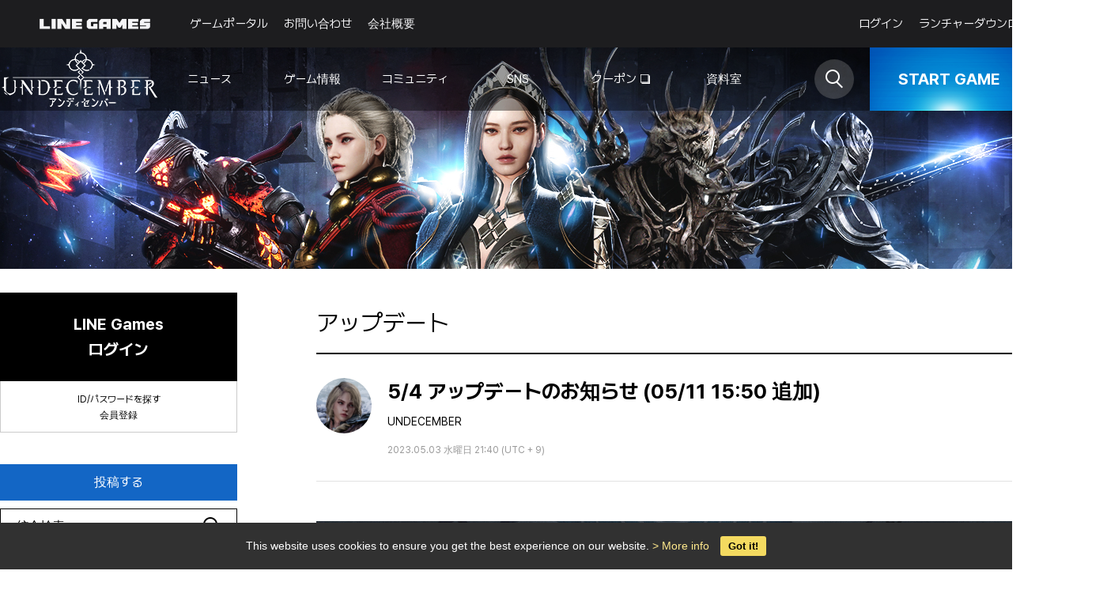

--- FILE ---
content_type: text/html;charset=UTF-8
request_url: https://ud.floor.line.games/jp/bbsCmn/detail/1683099043867027416
body_size: 15589
content:
<!DOCTYPE html>
<html lang="ja">
	
		<head>
			<!-- common head -->
			
	

<meta charset="UTF-8">
<meta content="width=device-width, initial-scale=1.0" name="viewport">


<meta content="IE=edge" http-equiv="X-UA-Compatible"/>
<meta content="text/javascript" http-equiv="Content-Script-Type">
<meta content="text/css" http-equiv="Content-Style-Type">
<meta name="gameCd" content="UD"/>
<meta name="_meta_regionPathCd" content="jp"/>
<meta name="_meta_currentLangCulture" content="ja_JP"/>
<meta name="_i18nMessageFilePath" content="https://static.pcs.line.games/floor_game/messages/" />
<link rel="icon" href="https://static.line.games/pcs/img/favicon/UDGfavicon.ico?v=202601160020"
      type="images/x-icon"/>
<link rel="shortcut icon" href="https://static.line.games/pcs/img/favicon/UDGfavicon.ico?v=202601160020"
      type="image/x-icon"/>



<script rel="external" src="https://static.pcs.line.games/game/static/js/jquery-3.3.1.min.js" type="text/javascript"></script>
<script rel="external" src="https://static.pcs.line.games/game/static/js/jquery.cookie.min.js" type="text/javascript"></script>

<script src="https://static.pcs.line.games/game/static/js/jquery.i18n.properties.min.js?v=v1" type="text/javascript"></script>
<script src="https://static.line.games/pcsgame/pc/js/common.js?v=202601160020" type="text/javascript"></script>

<script src="https://static.pcs.line.games/game/static/js/common/utils.js?v=202601160020" type="text/javascript"></script>


<script>
	let encryptSpid = null;

	window.dataLayer = window.dataLayer || [];

	// 로그인이 되어있다면 유저 id google datalayer setting
	if (isNotEmpty(encryptSpid)) {
		dataLayer.push({'user_id': encryptSpid, 'platformUserId': encryptSpid});
	}

	// Google Tag Manager -->
	(function (w, d, s, l, i) {
		w[l] = w[l] || [];
		w[l].push({
			'gtm.start':
				new Date().getTime(), event: 'gtm.js'
		});
		var f = d.getElementsByTagName(s)[0],
			j = d.createElement(s), dl = l != 'dataLayer' ? '&l=' + l : '';
		j.async = true;
		j.src =
			'https://www.googletagmanager.com/gtm.js?id=' + i + dl;
		f.parentNode.insertBefore(j, f);
	})(window, document, 'script', 'dataLayer', 'GTM-MWNVK59');
</script>

<script crossorigin="anonymous" integrity="sha384-ir4+BihBClNpjZk3UKgHTr0cwRhujAjy/M5VEGvcOzjhM1Db79GAg9xLxYn4uVK4"
        src="https://browser.sentry-cdn.com/5.29.2/bundle.min.js"></script>
<script>
	if (/MSIE \d|Trident.*rv:/.test(navigator.userAgent)) {
		window.location = 'microsoft-edge:' + window.location;

		setTimeout(function () {
			window.location = 'https://go.microsoft.com/fwlink/?linkid=2135547'
		}, 1);
	}
</script>
<script>
	<!-- sentry 적용 -->
	/*<![CDATA[*/
	var system_env = "real";
	var sentry_dsn = "https:\/\/372f942673aa48d68565269278e5cb00@core-sentry.line.games\/27";
	var sentry_useYn = "Y";
	var cip = "18.189.182.163";

	if (sentry_useYn === "Y") {
		Sentry.init({
			dsn: sentry_dsn,
			environment: system_env,
			ignoreErrors: ["Unexpected token 'else'", "Use of reserved word 'class'", "Can't find variable: Map"
				, "window.bannerNight is not a function", "n.scrollTo is not a function"
				, "Non-Error exception captured", "Non-Error promise rejection captured", "Cannot redefine property: fuckAdBlock", "Cannot redefine property: blockAdBlock"
				, "Cannot redefine property: googletag"
				, "ReferenceError"
				, "TypeError"
				, "SyntaxError"
			],
			sendDefaultPii: true
		});

		Sentry.configureScope(function (scope) {
			scope.setUser({ip_address: cip})
		});
	}
	/*]]>*/
</script>

	
	
	<!--  플래그먼트  -->
	<meta property="og:type" content="website"/>
	<meta property="og:image" content="https://static.pcs.line.games/ogImg/gamesite/202209/gamesite_1663917825264.jpg"/>
	<meta property="og:url" content="https://ud.floor.line.games/jp/bbsCmn/detail/1683099043867027416"/>
	<meta property="og:kakaoAppKey" content="UNDECEMBER"/>
	<meta name="keywords" content="Undecember,Hack and Slash,Action RPG,UNDECEMBER">

	
		
			<meta property="og:title" content="5/4 アップデートのお知らせ (05/11 15:50 追加) | アップデート | UNDECEMBER"/>
		
		

		
			
			
				<meta property="og:description" content="いつもアンディセンバー(UNDECEMBER)をご利用いただ"/>
			
		
		
	
	


	<link rel="stylesheet" href="https://static.line.games/pcsgame/pc/css/wrapLayout.css?v=202601160020">
	<link rel="stylesheet" href="https://static.line.games/pcs/quillEditor/css/quill-better-table.css?v=202601160020" >
	<link rel="stylesheet" href="https://static.line.games/pcs/quillEditor/css/quill.snow.min.css?v=202601160020" >
	<link rel="stylesheet" href="https://static.line.games/pcs/quillEditor/css/custom-common-file.css?v=202601160020" >
	<script src="https://static.line.games/pcsgame/pc/js/board.js?v=202601160020" type="text/javascript"></script>

	<title>アップデート | アンディセンバー - UNDECEMBER</title>
	

			<!-- custom head -->
			
	<title id="detailMetaTitle"></title>
	<script src="https://static.pcs.line.games/game/static/js/bbs/pc/bbs-api.js?v=202601160020"
	        type="text/javascript"></script>
	<script src="https://static.pcs.line.games/game/static/js/bbs/pc/bbs-api.detail.js?v=202601160020"
	        type="text/javascript"></script>

	<script src="https://static.pcs.line.games/game/static/js/bbs/pc/bbs-api.emoticon.js?v=202601160020"
	        type="text/javascript"></script>
	<!-- 이모티콘 선택 처리(댓글 이미지 등록시 사용) -->
	<script src="https://static.pcs.line.games/game/static/js/bbs/pc/bbs-api.reply.js?v=202601160020"
	        type="text/javascript"></script>
	<!-- 게시판 댓글 js -->
	<script src="https://static.pcs.line.games/game/static/js/bbs/pc/bbs-api.file.js?v=202601160020"
	        type="text/javascript"></script>
	<!-- SNS 공유하기 관련 스크립트 -->
	<script src="https://static.pcs.line.games/game/static/js/common/clipboard.min.js"></script>
	<script async="async" defer="defer"
	        src="https://d.line-scdn.net/r/web/social-plugin/js/thirdparty/loader.min.js"></script>
	

		</head>
		<body>
			<div class="linegames-wrap">
				<header class="header" id="header" style="height: 140px;">

	<script src="https://static.pcs.line.games/game/static/js/bbs/pc/search.js?v=202601160020"
	        type="text/javascript"></script>
	

	
	<link href="https://static.line.games/newportal/common/css/common.css?v=202601160020" rel="stylesheet" type="text/css" />
	<link href="https://static.line.games/newportal/common/css/desktop/header.css?v=202601160020" rel="stylesheet" type="text/css" />

	<!-- MAIN GNB START -->
	<div class="main-gnb_background">
		<div class="main-gnb_container square-header">
			<div class="main-gnb_wrapper">
				<div class="main-gnb_nav">
					<a href="https://line.games">
						<img
							src="https://static.line.games/newportal/common/img/logo_light.svg"
							height="14.48"
							width="140"
							class="main-gnb_logo"
						/>
					</a>
					<div class="main-gnb_category">

						<a href="https://line.games"
						>ゲームポータル</a>

						<a href="https://cs.line.games?system_lang=ja_JP"
						>お問い合わせ</a>

						<a href="https://line.games/company"
						>会社概要</a>
					</div>
				</div>
				<div class="main-gnb_category">

					<!-- 비로그인 START -->
					<a
						href="#" onclick="stsLogin()"
					>ログイン</a>
					<!-- 비로그인 END -->

					<!-- 로그인 START -->
					
					<!-- 로그인 END -->

					<a
						href="https://line.games/launcher"
						class="main-gnb_launcher-download-btn"
					>
						<span style="margin-right: 4px;">ランチャーダウンロード</span>
						<img
							src="https://static.line.games/newportal/common/img/download_icon_light.svg"
							alt="ランチャーダウンロード"
							width="18"
							height="19"
							style="width: 20px; height: 20px;"
						/>
					</a>
				</div>
			</div>
		</div>
	</div>

	<script>
		function stsLogin() {
            var stsLoginUrl = "https:\/\/sts-web.line.games\/sts\/login\/v1";
            var returnUrl = encodeURIComponent(document.location.href);

            document.location.href = stsLoginUrl + "?redirectUrl=" + returnUrl;
        }
		function stsLogout() {
            var stsLogoutUrl = "https:\/\/sts-web.line.games\/sts\/logout\/v1\/req";
            document.location.href = stsLogoutUrl;
        }
	</script>
	<!-- MAIN GNB END -->


	<div class="game-header" style="height: 80px; overflow: hidden;">
		<div class="wrap">
			<h2 class="game-logo"><a href="/jp/"><img src="https://static.pcs.line.games/homeIcon/gamesite/202209/gamesite_1664260006748.png" alt=""></a></h2>
			<div class="gnb-wrap">
				
				<ul class="gnb">
					<li>
						<a href="/jp/bbs/notice/notice_jp/1" target="_self"><p>ニュース</p></a>
						
							<ul class="sub-menu" style="opacity: 1;">
								<li>
									<a href="/jp/bbs/notice/notice_jp/1" target="_self">お知らせ</a>
								</li>
								<li>
									<a href="/jp/bbs/notice/update_jp/1" target="_self">アップデート</a>
								</li>
								<li>
									<a href="/jp/bbs/notice/event_jp/1?eventProcessYn=Y" target="_self">イベント</a>
								</li>
								<li>
									<a href="/jp/bbs/notice/timetable_jp/1" target="_self">コンテンツ  カレンダー</a>
								</li>
							</ul>
						
					</li>
					<li>
						<a href="/jp/bbs/guide/guide_jp/1" target="_self"><p>ゲーム情報</p></a>
						
							<ul class="sub-menu" style="opacity: 1;">
								<li class="out-link">
									<a href="https://guide.floor.line.games/UD/ja_JP/main" target="_blank">ガイド</a>
								</li>
								<li>
									<a href="/jp/bbs/guide/rateinfo_jp/1" target="_self">確率情報</a>
								</li>
								<li>
									<a href="/jp/bbs/guide/media_jp/1" target="_self">メディア</a>
								</li>
								<li>
									<a href="/jp/bbs/guide/stat" target="_self">シーズン制変更情報</a>
								</li>
							</ul>
						
					</li>
					<li>
						<a href="/jp/bbs/community/community_jp/1" target="_self"><p>コミュニティ</p></a>
						
							<ul class="sub-menu" style="opacity: 1;">
								<li>
									<a href="/jp/bbs/community/community_jp/1" target="_self">自由掲示板</a>
								</li>
							</ul>
						
					</li>
					<li>
						<a href="https://qa-ud.floor.line.games/jp/main" target="_self"><p>SNS</p></a>
						
							<ul class="sub-menu" style="opacity: 1;">
								<li class="out-link">
									<a href="https://www.youtube.com/channel/UCO1YHH625KZdI66PjAEHDWQ" target="_blank">YouTube❏</a>
								</li>
								<li class="out-link">
									<a href="https://discord.gg/Kmmz5MJas6" target="_blank">Discord❏</a>
								</li>
							</ul>
						
					</li>
					<li class="out-link">
						<a href="https://coupon-front.line.games/sbc/UDG" target="_blank"><p>クーポン</p></a>
						
							<ul class="sub-menu" style="opacity: 1;">
								
							</ul>
						
					</li>
					<li>
						<a href="/jp/download" target="_self"><p>資料室</p></a>
						
							<ul class="sub-menu" style="opacity: 1;">
								<li>
									<a href="/jp/download" target="_self">ダウンロード</a>
								</li>
							</ul>
						
					</li>
				</ul>
			</div>
			<div class="btn-wrap">
				<button class="header-search-btn"></button> <!-- /* 검색 버튼 */-->
					
				
				
	<input id="launcherGameStartYn" value="Y" type="hidden"/>

	
	<div class="layerpopup confirm gamestart">
		<div class="layer-wrap">
			<div class="layer-content">
				<p class="start-title">ゲームを起動する前に必ず確認してください！</p>

				<div class="launcher-btn-group">
					<a class="game" href="javascript:startLauncher('new')">新規ランチャーでゲーム開始</a>
					<a class="game" href="javascript:startLauncher()">既存ランチャーでゲーム開始</a>
					<a class="pc-download"href="javascript:installLauncher()">PCクライアントインストール</a>
				</div>

				<ul class="content">
					<li>PCクライアントがインストールされていない場合は <strong>[PCクライアントインストール]</strong> ボタンを、PCクライアントがすでにインストールされている場合は <strong>[ゲーム起動]</strong> ボタンを押してください。</li>
					<li>[ゲーム起動] ボタンを押しても反応しない場合は、<strong>PCクライアントが正常にインストールされているか</strong>確認してください。</li>
				</ul>
			</div>
			<div class="button-wrap">
				<button class="submit" data-button="close">閉じる</button>
			</div>
		</div>
	</div>



	
	<a class="btn" href="javascript:void(0)" onclick="playLauncherGame()"><span>START GAME</span></a>
	
	<iframe border="0" height="0" id="launcherStart" name="launcherStart" width="0"></iframe>

	<ul class="download-link" style="opacity: 1;">
		
	</ul>


			</div>
		</div>
		<div class="gnb-bg" style="height: 310px; opacity: 1;"></div>
	</div>
	
	<div class="search-header search-header-n">
		<div class="header-container">
			<p></p>
			<div class="search-box">
				<form id="_schForm" name="_schForm" method="get" >
					<input type="text" name="schValue" class="total-search" placeholder="統合検索" autocomplete="off">
					<button class="total-search-btn" type="button" value="" title="검색">検索</button>
				</form>
			</div>
		</div>
	</div>
</header>
				<article class="main-content">
					<div class="game-banner" style="background-color: #090a0e">
						<img alt="" src="https://static.pcs.line.games/headerBanner/gamesite/202209/gamesite_1663917863786.jpg"/>
					</div>
					<div class="container">

						<div class="lnb-wrap">

    
	<div class="login-area">
		<a class="login-btn" href="https://sts-web.line.games/sts/login/v1?system_lang=ja_JP&amp;redirectUrl=https://ud.floor.line.games/jp/bbsCmn/detail/1683099043867027416">LINE Games<br/>ログイン</a>

		<div class="join-link">
			<div><a href="https://sts-web.line.games/sts/user/account/find?system_lang=ja_JP&amp;redirectUrl=https://ud.floor.line.games/jp/bbsCmn/detail/1683099043867027416">ID/パスワードを探す</a>
			</div>
			<div><a href="https://sts-web.line.games/sts/user/signup/terms?system_lang=ja_JP&amp;redirectUrl=https://ud.floor.line.games/jp/bbsCmn/detail/1683099043867027416">会員登録</a></div>
		</div>
	</div>

	
	



    
    <a class="write-btn" href="#" id="write-btn">投稿する</a>
    <script src="https://static.pcs.line.games/game/static/js/bbs/pc/bbs-api.js?v=202601160020"
            type="text/javascript"></script>


    
	<div class="search-area">
		<form action="/jp/bbsCmn/search/1" id="integSearchFrm" method="get">
			<input type="text" name="schValue" class="total-search" placeholder="統合検索" autocomplete="off">
			<input class="total-search-btn" name="schButton" title="検索" type="button">
		</form>
	</div>


    <dl class="board-menu">
        
            
                <dt>
                    <a href="/jp/bbs/notice/notice_jp/1" target="_self">ニュース</a>
                </dt>
            

            
        
            

            
                <dd>
                    <a href="/jp/bbs/notice/notice_jp/1" target="_self">お知らせ</a></dd>
            
        
            

            
                <dd class="active">
                    <a href="/jp/bbs/notice/update_jp/1" target="_self">アップデート</a></dd>
            
        
            

            
                <dd>
                    <a href="/jp/bbs/notice/event_jp/1?eventProcessYn=Y" target="_self">イベント</a></dd>
            
        
            

            
                <dd>
                    <a href="/jp/bbs/notice/timetable_jp/1" target="_self">コンテンツ  カレンダー</a></dd>
            
        
    </dl>

</div>
						<div class="contents-wrap" id="pinfo" data-bbsid="update_jp" data-bbsgroupid="undecember" data-categorycd="notice" data-pageindex="1">
	<input id="isKakaoServiceSite" value="false" type="hidden"/>
	<input id="menuNm" value="アップデート" type="hidden"/>
	<input id="articleId" value="1683099043867027416" type="hidden"/>
	<input id="loginUrl" value="https://sts-web.line.games/sts/login/v1" type="hidden"/>

	<div style="display: none;">
		<span id="article-link-copy">リンクがコピーされました。</span>
	</div>

	
		
		

			<link rel="stylesheet" href="https://static.line.games/pcsgame/pc/css/boardView.css?v=202601160020">
			<script src="https://static.line.games/pcsgame/pc/js/boardDetail.js?v=202601160020"
			        type="text/javascript"></script>

			<input id="article-id" name="articleId" value="1683099043867027416" type="hidden"/>

			<!-- 게시판 제목 -->
			<div class="noti-detail-tit">アップデート</div>

			<div class="board-detail">

				
				<div class="title-left">
					<!-- 프로필 사진 -->
					
					<img onerror="this.src='https://static.line.games/pcsgame/pc/image/profile-default.jpg'" src="https://static-bbs.line.games/floor/bbs/admin/undecember/20221013/floor_1665657490175_5DFpIUd.png?v=null">
				</div>

				
				

				<!-- 게시글 제목 -->
				<div class="title">
					<p id="title">5/4 アップデートのお知らせ (05/11 15:50 追加)</p>
					
					
    <a class="nickname bbs-nickname default"   href="javascript:void(0);" >
        
        <span>UNDECEMBER</span>
    </a>


					<div class="date">
						
						
						
							2023.05.03 水曜日 21:40 (UTC + 9)
							
						
						
						</div>
					<input id="gameNickname" value="" type="hidden">
					<input id="nickname" value="UNDECEMBER" type="hidden">
				</div>

				<div class="setting-btn">
					
					
					
					
				</div>

				<div class="content ql-editor">
					
					<p><img src="https://static-bbs.line.games/floor/bbs/article/20230503/article_1683099007857_Pj4BLnd.jpg"></p><p><span style="background-color: white; color: black; font-size: 10pt;">いつもアンディセンバー(UNDECEMBER)をご利用いただきありがとうございます。</span></p><p><br></p><p><span style="background-color: white; color: black; font-size: 10pt;">5月4日(木) アップデート内容をご案内いたします。</span></p><p><span style="background-color: white; color: black; font-size: 10pt;">詳しくは下記をご参照ください。</span></p><p><br></p><p><strong style="background-color: white; color: rgb(112, 48, 160); font-size: 10pt;">※アップデート内容は修正および変更になる場合がございます。</strong></p><p><br></p><p><span style="color: rgb(0, 0, 0); background-color: transparent; font-size: 10pt;"><img src="[data-uri]" height="1" width="632"></span></p><p><br></p><div class="quill-better-table-wrapper"><table class="quill-better-table" style="width: 379px;"><colgroup><col width="379"></colgroup><tbody><tr data-row="1"><td data-row="1" rowspan="1" colspan="1" data-cell-bg="rgb(12, 52, 61)" style="background-color: rgb(12, 52, 61);"><p class="qlbt-cell-line" data-row="1" data-cell="1" data-rowspan="1" data-colspan="1" data-cell-bg="rgb(12, 52, 61)"><strong style="color: white; font-size: 10pt;">◈ 改善事項およびその他の変更事項</strong></p></td></tr></tbody></table></div><p><span style="background-color: white; color: rgb(102, 102, 102); font-size: 10pt;">※</span><span style="background-color: white; color: gray; font-size: 10pt;">アップデートで改善される内容およびその他の変更事項についてご案内いたします。</span></p><p><br></p><p><strong style="background-color: white; color: rgb(46, 117, 181); font-size: 10pt;">◆ 改善および変更事項</strong></p><p><br></p><p><strong style="background-color: rgb(255, 255, 255); color: rgb(0, 0, 0); font-size: 10pt;">■ 有料ショップ</strong></p><p><span style="background-color: rgb(255, 255, 255); color: rgb(0, 0, 0); font-size: 10pt;">- カオスストーンタブで販売している記憶のルーンおよび神の共鳴石の商品販売制限が削除されます。</span></p><p><span style="background-color: rgb(255, 255, 255); color: rgb(0, 0, 0); font-size: 10pt;">&nbsp;また、有料ショップ &gt; 袋タブで販売している記憶のルーン選択ボックス袋、</span></p><p><span style="background-color: rgb(255, 255, 255); color: rgb(0, 0, 0); font-size: 10pt;">&nbsp;&nbsp;神の共鳴石選択ボックス袋の商品がカオスダンジョン進入以降に現れるよう調整されます。</span></p><p><br></p><p><strong style="background-color: rgb(255, 255, 255); color: rgb(0, 0, 0); font-size: 10pt;">■ キャラクター</strong></p><p><span style="background-color: rgb(255, 255, 255); color: rgb(0, 0, 0); font-size: 10pt;">- キャラクター選択画面内の「伝承」ボタンの位置が調整されます。</span></p><p><br></p><p><strong style="background-color: white; color: black; font-size: 10pt;">■ スキルルーン</strong></p><p><span style="background-color: white; color: black; font-size: 10pt;">- 迅速斬り覚醒(真理)スキルルーンに連鎖不可キーワードが追加されました。</span></p><p><span style="background-color: white; color: black; font-size: 10pt;">- 火炎放射スキルルーンを使用時、火炎爆発が発生するタイミングが改善されます。</span></p><p><br></p><p><strong style="background-color: white; color: black; font-size: 10pt;">■ 錬金術</strong></p><p><span style="background-color: white; color: black; font-size: 10pt;">- 魔法／希少魔除け合成のレシピの解禁条件が変更されます。</span></p><p><span style="font-size: 10pt;">	</span><span style="background-color: white; color: black; font-size: 10pt;">※作戦開始 - パビナと会話クエストを完了すると「錬金術 – 合成」を通して魔除けアイテムを合成することができます。</span></p><p><br></p><p><strong style="background-color: white; color: black; font-size: 10pt;">■ UI</strong></p><p><span style="background-color: white; color: black; font-size: 10pt;">- ゾディアックパスボックス構成アイテムの一部のテキストおよびアイコンが変更されます。</span></p><p><br></p><p><span style="background-color: transparent; font-size: 10pt; color: rgb(0, 0, 0);"><img src="[data-uri]" height="1" width="632"></span></p><p><span style="background-color: white; font-size: 10pt;"><img src="//:0" height="1" width="900"></span></p><div class="quill-better-table-wrapper"><table class="quill-better-table" style="width: 211px;"><colgroup><col width="211"></colgroup><tbody><tr data-row="1"><td data-row="1" rowspan="1" colspan="1" data-cell-bg="rgb(12, 52, 61)" style="background-color: rgb(12, 52, 61);"><p class="qlbt-cell-line" data-row="1" data-cell="1" data-rowspan="1" data-colspan="1" data-cell-bg="rgb(12, 52, 61)"><strong style="color: white; font-size: 10pt;">◈ バランス変更事項</strong></p></td></tr></tbody></table></div><p><span style="background-color: white; color: rgb(102, 102, 102); font-size: 10pt;">※キャラクター、ルーン、モンスターおよびその他のバランス調整の内容をご案内いたします。</span></p><p><br></p><p><strong style="background-color: white; color: rgb(46, 117, 181); font-size: 10pt;">◆ アイテム</strong></p><p><br></p><p><strong style="background-color: white; color: black; font-size: 10pt;">■&nbsp;誕生の跡</strong></p><p><span style="background-color: white; color: black; font-size: 10pt;">- 誕生の跡を分解時に獲得した星の海馬の数量が約2倍以上に上昇するよう調整されます。</span></p><p><br></p><p><strong style="background-color: white; color: black; font-size: 10pt;">■ ドロップ</strong></p><p><span style="background-color: white; color: black; font-size: 10pt;">- 隠者の溶鉱炉ダンジョン内の誕生の跡のドロップ率が上昇するよう調整されます。</span></p><p><br></p><p><strong style="background-color: white; color: rgb(46, 117, 181); font-size: 10pt;">◆ コンテンツ</strong></p><p><br></p><p><strong style="background-color: white; color: black; font-size: 10pt;">■ カオスダンジョン</strong></p><p><span style="background-color: white; color: black; font-size: 10pt;">- カオスダンジョン11ティアボスモンスター「サーペンス」の戦闘難易度が下がるよう調整されます。</span></p><p><br></p><p><strong style="background-color: white; color: black; font-size: 10pt;">■ 降臨レイド</strong></p><p><span style="background-color: white; color: black; font-size: 10pt;">-</span><strong style="background-color: white; color: black; font-size: 10pt;">&nbsp;</strong><span style="background-color: white; color: black; font-size: 10pt;">降臨レイド一モードのルーンストーンのドロップ率が上昇するよう調整されます。</span></p><p><span style="background-color: white; color: black; font-size: 10pt;">- 降臨レイドハードモードで、ルーンストーンを100％獲得できるよう上昇調整されます。</span></p><p><br></p><p><strong style="background-color: white; color: black; font-size: 10pt;">■ 記憶の痕跡</strong></p><p><span style="background-color: white; color: black; font-size: 10pt;">- 記憶の痕跡（オルテミス、トライア、カオス）ダンジョン内の誕生の跡のドロップ率が上昇するよう調整されます。</span></p><p><br></p><p><strong style="background-color: white; color: black; font-size: 10pt;">■ 錬金術</strong></p><p><span style="background-color: white; color: black; font-size: 10pt;">- 錬金術結合 &gt; 切り替えメニュー内の下にある項目の獲得アイテムが「専用」に変更され、必要材料数が水準50％に減少されます。</span></p><div class="quill-better-table-wrapper"><table class="quill-better-table" style="width: 507px;"><colgroup><col width="248"><col width="259"></colgroup><tbody><tr data-row="1"><td data-row="1" rowspan="1" colspan="1" data-cell-bg="rgb(207, 226, 243)" style="background-color: rgb(207, 226, 243);"><p class="qlbt-cell-line ql-align-center" data-row="1" data-cell="1" data-rowspan="1" data-colspan="1" data-cell-bg="rgb(207, 226, 243)"><strong style="font-size: 10pt;">結果アイテム(既存)</strong></p></td><td data-row="1" rowspan="1" colspan="1" data-cell-bg="rgb(207, 226, 243)" style="background-color: rgb(207, 226, 243);"><p class="qlbt-cell-line ql-align-center" data-row="1" data-cell="2" data-rowspan="1" data-colspan="1" data-cell-bg="rgb(207, 226, 243)"><strong style="font-size: 10pt;">結果アイテム(変更)</strong></p></td></tr><tr data-row="2"><td data-row="2" rowspan="1" colspan="1"><p class="qlbt-cell-line ql-align-center" data-row="2" data-cell="1" data-rowspan="1" data-colspan="1"><span style="font-size: 10pt;">スキルルーン魔法上昇エッセンス</span></p></td><td data-row="2" rowspan="1" colspan="1"><p class="qlbt-cell-line ql-align-center" data-row="2" data-cell="2" data-rowspan="1" data-colspan="1"><span style="font-size: 10pt;">[専用] スキルルーン魔法上昇エッセンス</span></p></td></tr><tr data-row="3"><td data-row="3" rowspan="1" colspan="1"><p class="qlbt-cell-line ql-align-center" data-row="3" data-cell="1" data-rowspan="1" data-colspan="1"><span style="font-size: 10pt;">リンクルーン魔法上昇エッセンス</span></p></td><td data-row="3" rowspan="1" colspan="1"><p class="qlbt-cell-line ql-align-center" data-row="3" data-cell="2" data-rowspan="1" data-colspan="1"><span style="font-size: 10pt;">[専用] リンクルーン魔法上昇エッセンス</span></p></td></tr><tr data-row="4"><td data-row="4" rowspan="1" colspan="1"><p class="qlbt-cell-line ql-align-center" data-row="4" data-cell="1" data-rowspan="1" data-colspan="1"><span style="font-size: 10pt;">スキルルーン希少上昇エッセンス</span></p></td><td data-row="4" rowspan="1" colspan="1"><p class="qlbt-cell-line ql-align-center" data-row="4" data-cell="2" data-rowspan="1" data-colspan="1"><span style="font-size: 10pt;">[専用] スキルルーン希少上昇エッセンス</span></p></td></tr><tr data-row="5"><td data-row="5" rowspan="1" colspan="1"><p class="qlbt-cell-line ql-align-center" data-row="5" data-cell="1" data-rowspan="1" data-colspan="1"><span style="font-size: 10pt;">リンクルーン希少上昇エッセンス</span></p></td><td data-row="5" rowspan="1" colspan="1"><p class="qlbt-cell-line ql-align-center" data-row="5" data-cell="2" data-rowspan="1" data-colspan="1"><span style="font-size: 10pt;">[専用] リンクルーン希少上昇エッセンス</span></p></td></tr></tbody></table></div><p><br></p><p><span style="background-color: white; color: black; font-size: 10pt;">- 錬金術結合 &gt; その他のメニューに下記項目が追加されます。</span></p><div class="quill-better-table-wrapper"><table class="quill-better-table" style="width: 547px;"><colgroup><col width="173"><col width="174"><col width="100"><col width="100"></colgroup><tbody><tr data-row="1"><td data-row="1" rowspan="1" colspan="1" data-cell-bg="rgb(207, 226, 243)" style="background-color: rgb(207, 226, 243);"><p class="qlbt-cell-line ql-align-center" data-row="1" data-cell="1" data-rowspan="1" data-colspan="1" data-cell-bg="rgb(207, 226, 243)"><strong style="font-size: 10pt;">項目</strong></p></td><td data-row="1" rowspan="1" colspan="1" data-cell-bg="rgb(207, 226, 243)" style="background-color: rgb(207, 226, 243);"><p class="qlbt-cell-line ql-align-center" data-row="1" data-cell="2" data-rowspan="1" data-colspan="1" data-cell-bg="rgb(207, 226, 243)"><strong style="font-size: 10pt;">必要材料</strong></p></td><td data-row="1" rowspan="1" colspan="1" data-cell-bg="rgb(207, 226, 243)" style="background-color: rgb(207, 226, 243);"><p class="qlbt-cell-line ql-align-center" data-row="1" data-cell="3" data-rowspan="1" data-colspan="1" data-cell-bg="rgb(207, 226, 243)"><strong style="font-size: 10pt;">必要数</strong></p></td><td data-row="1" rowspan="1" colspan="1" data-cell-bg="rgb(207, 226, 243)" style="background-color: rgb(207, 226, 243);"><p class="qlbt-cell-line ql-align-center" data-row="1" data-cell="4" data-rowspan="1" data-colspan="1" data-cell-bg="rgb(207, 226, 243)"><strong style="font-size: 10pt;">必要ゴールド</strong></p></td></tr><tr data-row="2"><td data-row="2" rowspan="1" colspan="1"><p class="qlbt-cell-line ql-align-center" data-row="2" data-cell="1" data-rowspan="1" data-colspan="1"><span style="font-size: 10pt;">誕生の跡(武器)</span></p></td><td data-row="2" rowspan="1" colspan="1"><p class="qlbt-cell-line ql-align-center" data-row="2" data-cell="2" data-rowspan="1" data-colspan="1"><span style="font-size: 10pt;">星の海馬(武器)</span></p></td><td data-row="2" rowspan="1" colspan="1"><p class="qlbt-cell-line ql-align-center" data-row="2" data-cell="3" data-rowspan="1" data-colspan="1"><span style="font-size: 10pt;">30</span></p></td><td data-row="2" rowspan="1" colspan="1"><p class="qlbt-cell-line ql-align-center" data-row="2" data-cell="4" data-rowspan="1" data-colspan="1"><span style="font-size: 10pt;">1000</span></p></td></tr><tr data-row="3"><td data-row="3" rowspan="1" colspan="1"><p class="qlbt-cell-line ql-align-center" data-row="3" data-cell="1" data-rowspan="1" data-colspan="1"><span style="font-size: 10pt;">誕生の跡(防具)</span></p></td><td data-row="3" rowspan="1" colspan="1"><p class="qlbt-cell-line ql-align-center" data-row="3" data-cell="2" data-rowspan="1" data-colspan="1"><span style="font-size: 10pt;">星の海馬(防具)</span></p></td><td data-row="3" rowspan="1" colspan="1"><p class="qlbt-cell-line ql-align-center" data-row="3" data-cell="3" data-rowspan="1" data-colspan="1"><span style="font-size: 10pt;">30</span></p></td><td data-row="3" rowspan="1" colspan="1"><p class="qlbt-cell-line ql-align-center" data-row="3" data-cell="4" data-rowspan="1" data-colspan="1"><span style="font-size: 10pt;">1000</span></p></td></tr><tr data-row="4"><td data-row="4" rowspan="1" colspan="1"><p class="qlbt-cell-line ql-align-center" data-row="4" data-cell="1" data-rowspan="1" data-colspan="1"><span style="font-size: 10pt;">誕生の跡(アクセサリー)</span></p></td><td data-row="4" rowspan="1" colspan="1"><p class="qlbt-cell-line ql-align-center" data-row="4" data-cell="2" data-rowspan="1" data-colspan="1"><span style="font-size: 10pt;">星の海馬(アクセサリー)</span></p></td><td data-row="4" rowspan="1" colspan="1"><p class="qlbt-cell-line ql-align-center" data-row="4" data-cell="3" data-rowspan="1" data-colspan="1"><span style="font-size: 10pt;">30</span></p></td><td data-row="4" rowspan="1" colspan="1"><p class="qlbt-cell-line ql-align-center" data-row="4" data-cell="4" data-rowspan="1" data-colspan="1"><span style="font-size: 10pt;">1000</span></p></td></tr></tbody></table></div><p><br></p><p><strong style="background-color: white; color: black; font-size: 10pt;">■ ゾディアックパス</strong></p><p><span style="background-color: white; color: black; font-size: 10pt;">- ゾディアックパスで</span><span style="background-color: rgb(253, 253, 253); color: black; font-size: 10pt;">混乱を招く可能性のある商品文とリソースが交換されます。</span></p><div class="quill-better-table-wrapper"><table class="quill-better-table" style="width: 520px;"><colgroup><col width="254"><col width="266"></colgroup><tbody><tr data-row="1"><td data-row="1" rowspan="1" colspan="1" data-cell-bg="rgb(207, 226, 243)" style="background-color: rgb(207, 226, 243);"><p class="qlbt-cell-line ql-align-center" data-row="1" data-cell="1" data-rowspan="1" data-colspan="1" data-cell-bg="rgb(207, 226, 243)"><strong style="font-size: 10pt;">項目（既存）</strong></p></td><td data-row="1" rowspan="1" colspan="1" data-cell-bg="rgb(207, 226, 243)" style="background-color: rgb(207, 226, 243);"><p class="qlbt-cell-line ql-align-center" data-row="1" data-cell="2" data-rowspan="1" data-colspan="1" data-cell-bg="rgb(207, 226, 243)"><strong style="font-size: 10pt;">項目（変更）</strong></p></td></tr><tr data-row="2"><td data-row="2" rowspan="1" colspan="1"><p class="qlbt-cell-line ql-align-center" data-row="2" data-cell="1" data-rowspan="1" data-colspan="1"><span style="font-size: 10pt;">魔法等級不完全なスキルルーン袋</span></p></td><td data-row="2" rowspan="1" colspan="1" data-cell-bg="white" style="background-color: white;"><p class="qlbt-cell-line ql-align-center" data-row="2" data-cell="2" data-rowspan="1" data-colspan="1" data-cell-bg="white"><span style="font-size: 10pt;">魔法等級不完全なスキルルーンボックス</span></p></td></tr><tr data-row="3"><td data-row="3" rowspan="1" colspan="1"><p class="qlbt-cell-line ql-align-center" data-row="3" data-cell="1" data-rowspan="1" data-colspan="1"><span style="font-size: 10pt;">魔法等級不完全なリンクルーン袋</span></p></td><td data-row="3" rowspan="1" colspan="1" data-cell-bg="white" style="background-color: white;"><p class="qlbt-cell-line ql-align-center" data-row="3" data-cell="2" data-rowspan="1" data-colspan="1" data-cell-bg="white"><span style="font-size: 10pt;">魔法等級不完全なリンクルーンボックス</span></p></td></tr><tr data-row="4"><td data-row="4" rowspan="1" colspan="1"><p class="qlbt-cell-line ql-align-center" data-row="4" data-cell="1" data-rowspan="1" data-colspan="1"><span style="font-size: 10pt;">希少等級不完全なスキルルーン袋</span></p></td><td data-row="4" rowspan="1" colspan="1" data-cell-bg="white" style="background-color: white;"><p class="qlbt-cell-line ql-align-center" data-row="4" data-cell="2" data-rowspan="1" data-colspan="1" data-cell-bg="white"><span style="font-size: 10pt;">希少等級不完全なスキルルーンボックス</span></p></td></tr><tr data-row="5"><td data-row="5" rowspan="1" colspan="1"><p class="qlbt-cell-line ql-align-center" data-row="5" data-cell="1" data-rowspan="1" data-colspan="1"><span style="font-size: 10pt;">希少等級不完全なリンクルーン袋</span></p></td><td data-row="5" rowspan="1" colspan="1" data-cell-bg="white" style="background-color: white;"><p class="qlbt-cell-line ql-align-center" data-row="5" data-cell="2" data-rowspan="1" data-colspan="1" data-cell-bg="white"><span style="font-size: 10pt;">希少等級不完全なリンクルーンボックス</span></p></td></tr></tbody></table></div><p><br></p><p><strong style="background-color: white; color: black; font-size: 10pt;">■ 環境設定</strong></p><p><span style="background-color: white; color: black; font-size: 10pt;">- 便利性タブの獲得除外リストに赤色／青色／緑色の元素リストが削除されます。</span></p><p><span style="background-color: white; color: black; font-size: 10pt;">- 大地の元素が獲得除外リストに設定できるよう追加されます。</span></p><p><br></p><p><span style="color: rgb(0, 0, 0); background-color: transparent; font-size: 10pt;"><img src="[data-uri]" height="1" width="632"></span></p><p><span style="background-color: white; font-size: 10pt;"><img src="//:0" height="1" width="900"></span></p><div class="quill-better-table-wrapper"><table class="quill-better-table" style="width: 150px;"><colgroup><col width="150"></colgroup><tbody><tr data-row="1"><td data-row="1" rowspan="1" colspan="1" data-cell-bg="rgb(12, 52, 61)" style="background-color: rgb(12, 52, 61);"><p class="qlbt-cell-line" data-row="1" data-cell="1" data-rowspan="1" data-colspan="1" data-cell-bg="rgb(12, 52, 61)"><strong style="color: white; font-size: 10pt;">◈ 不具合の修正</strong></p></td></tr></tbody></table></div><p><span style="color: rgb(102, 102, 102); font-size: 10pt;">※アップデートで修正される不具合の内容についてご案内いたします。</span></p><p><br></p><p><strong style="font-size: 10pt; color: rgb(0, 0, 0); background-color: rgb(255, 255, 255);">■&nbsp;</strong><strong style="font-size: 10pt;">ペット</strong></p><p><span style="font-size: 10pt;"> - すでに購入されたペットが未購入状態として表示される現象を修正 (05/04 12:00 追加)</span></p><p><br></p><p><strong style="background-color: rgb(255, 255, 255); color: rgb(0, 0, 0); font-size: 10pt;">■ 競売所</strong></p><p><span style="background-color: rgb(255, 255, 255); color: rgb(0, 0, 0); font-size: 10pt;">- ゾディアックストーンを販売、登録できない現象が修正されます。</span></p><p><br></p><p><strong style="font-size: 10pt;">■ マスタリー</strong></p><p><span style="font-size: 10pt;">-&nbsp;一部のスタンダードアカウントでエンチャントマスタリー初期化が正常に行われない現象が修正されます。</span></p><p><span style="font-size: 10pt;">	</span><span style="background-color: white; color: black; font-size: 10pt;">※修正のためスタンダードモードのキャラクターのマスタリーツリーが初期化され、</span></p><p><span style="background-color: white; color: black; font-size: 10pt;">&nbsp; パッチ後のレベルに合わせてポイントを再び付与することができます。</span></p><p><br></p><p><strong style="background-color: white; color: black; font-size: 10pt;">■</strong><strong style="color: black; font-size: 10pt;">&nbsp;図鑑</strong></p><p><span style="color: black; font-size: 10pt;">- カオス図鑑の進行度が特定のスコア以上に上昇されない現象が修正されます。</span></p><p><br></p><p><strong style="background-color: white; color: black; font-size: 10pt;">■ ドロップ</strong></p><p><span style="background-color: white; color: black; font-size: 10pt;">- 隠者の溶鉱炉の最終報酬で誕生の跡(武器)のみドロップされる現象が修正されます。</span></p><p><span style="color: black; font-size: 10pt;">- スキル／リンクルーン刻印石とトラウムの水晶／水晶のかけらがドロップされない現象が修正されます。</span></p><ol><li data-list="bullet"><span class="ql-ui" contenteditable="false"></span><span style="color: black; font-size: 10pt;">該当アイテムはボスモンスターからのみ獲得することができます。</span></li><li data-list="bullet"><span class="ql-ui" contenteditable="false"></span><span style="color: black; font-size: 10pt;">現在、スキル／リンクルーンおよび刻印石は、ペット機能ではなく、直接操作で獲得することができます。</span></li></ol><p><span style="color: black; font-size: 10pt;">- ドロップされたティアストーンがすぐに見えなくなる現象が修正されます。</span></p><ol><li data-list="bullet"><span class="ql-ui" contenteditable="false"></span><span style="color: black; font-size: 10pt;">現在、ティアストーンは</span><span style="font-size: 10pt;">ペット機能ではなく、直接操作で獲得することができます。</span></li></ol><p><br></p><p><strong style="color: black; font-size: 10pt;">■ イベント</strong></p><p><span style="color: black; font-size: 10pt;">- イベント累積プレイ報酬の時間が初期化されない現象が修正されます。</span></p><p><br></p><p><strong style="background-color: white; color: black; font-size: 10pt;">■ キャラクター</strong></p><p><span style="background-color: white; color: black; font-size: 10pt;">- 一部のワールドでキャラクター伝承ができない現象が修正されます。</span></p><p><br></p><p><strong style="color: black; font-size: 10pt;">■ 称号</strong></p><p><span style="background-color: white; color: black; font-size: 10pt;">- 一部のスタンダードアカウントで称号を獲得できない現象が修正されます。</span></p><p><span style="font-size: 10pt;">※該当現象が発生した称号はメンテナンス中に支給されます。</span></p><p><br></p><p><strong style="background-color: white; color: black; font-size: 10pt;">■ チャット</strong></p><p><span style="background-color: white; color: black; font-size: 10pt;">- チャットで共有されたアイテム情報が見れない現象が修正されます。</span></p><p><span style="background-color: white; color: black; font-size: 10pt;">- チャットでギルドに他のユーザーを招待できない現象が修正されます。</span></p><p><br></p><p><strong style="background-color: white; color: black; font-size: 10pt;">■ フィールドイベント</strong></p><p><span style="background-color: white; color: black; font-size: 10pt;">-&nbsp;祝聖の祭壇イベントが正常に作動されない現象が修正されます。</span></p><p><br></p><p><strong style="color: rgb(0, 0, 0); background-color: rgb(255, 255, 255); line-height: 1.2; font-size: 10pt;">■ 空虚の狭間</strong></p><p><span style="color: rgb(0, 0, 0); background-color: rgb(255, 255, 255); font-size: 10pt;">- スタンダードキャラクターの報酬をシーズンキャラクターが受領する現象が修正されます。</span></p><p><br></p><p><strong style="background-color: white; color: black; font-size: 10pt;">■ その他</strong></p><p><span style="background-color: white; color: black; font-size: 10pt;">- 特定の状況でゲームが異常終了される現象が修正されます。</span></p><p><span style="font-size: 10pt;">- 特定の状況で、断続的にチャレンジランキングの記録が円滑でない現象が修正されます。 (05/11 15:50 追加)</span></p><p><br></p><p><span style="font-size: 10pt; background-color: transparent; color: rgb(0, 0, 0);"><img src="[data-uri]" height="1" width="632"></span></p><p><span class="ql-font-arial" style="font-size: 10pt;">ゲームご利用の際にご不便のないよう、上記内容をご参考にしていただけますと幸いでございます。</span></p><p><br></p><p><span style="background-color: white; color: black; font-size: 10pt;">今後ともアンディセンバー(UNDECEMBER)をよろしくお願いいたします。</span></p><p><br></p><p><span style="background-color: white; color: black; font-size: 10pt;"><span class="ql-cursor">﻿﻿﻿﻿﻿﻿﻿﻿﻿﻿</span></span><img src="https://static-bbs.line.games/floor/bbs/article/20230503/article_1683099019251_Bh7BLnd.jpg"></p>
				</div>
				<div class="button-wrap">
					<a class="list-btn" href="javascript:void(0);">リスト</a>

					<div class="button-fc">
						
						

						
						
						<!-- 싫어요 투표수-->

						<button class="bookmark bbs-bookmark need-login">
							<span>ブックマーク</span></button>
						<button class="share">share</button>
					</div>
					<div class="share-icon">
						<a class="line" href="javascript:void(0)" onclick="snsAction('line')">line</a>
						<a class="facebook" href="javascript:void(0)" onclick="snsAction('facebook')">facebook</a>
						<a class="twitter" href="javascript:void(0)" onclick="snsAction('twitter')">twitter</a>
						<a class="kakao" href="javascript:void(0)" id="kakao-link-btn">kakao</a>
						<a class="url clipboard" href="javascript:void(0)" onclick="snsAction('clipboard')">url</a>
					</div>
				</div>
			</div>

			
			<div class="layerpopup bbsConfirm" style="display: none">
    <div class="layer-wrap">
        <div class="layer-content"></div>
        <div class="board-write button-wrap">
            <button bbs-button="submit" class="button-primary">確認</button>
            <button bbs-button="close" class="button">取り消し</button>
        </div>
    </div>
</div>
			<div class="layerpopup bbsAlert" style="display: none">
    <div class="layer-wrap">
        <div class="layer-content" style="text-align: center"></div>
        <div class="board-write button-wrap">
            <button bbs-button="close" class="button-primary">確認</button>
        </div>
    </div>
</div>
			<div class="layerpopup confirm community bbsReport" style="display: none">
    <div class="layer-wrap">
        <div class="layer-content">
            <p class="title">通報する</p>

            <div class="report-content">
                <div>対象<span id="reportNickname">게임닉네임(스퀘어닉네임)</span></div>
                <div>
                    <data id="reportContent">제목</data>
                    <span id="reportTitle">게시글 제목 OR 댓글 내용이 표시</span></div>
            </div>

            <!-- TODO : enum으로 받아올것? -->
            <p class="sub-title">通報理由</p>
            <select id="reportReason">
                <option value="">通報理由を選択してください。</option>
                <option value="SPAM">迷惑メール</option>
                <option value="REPEAT">荒らし</option>
                <option value="VIOLATE_CUSTOMS">公序良俗違反</option>
                <option value="DISPUTE">紛争助長</option>
                <option value="IMPERSONATION">なりすまし</option>
                <option value="ADVERTISING">営利目的</option>
                <option value="MEANDERING">射幸性</option>
                <option value="TORT">違法行為</option>
                <option value="VIOLATE_PRIVACY_POLICY">プライバシーポリシー違反</option>
                <option value="ETC">その他</option>
            </select>

            <p class="sub-title">詳細</p>
            <textarea id="reportReasonDesc"
                      placeholder="詳しい内容を作成してください。虚偽通報である場合、ペナルティを課されることがあります。"></textarea>
        </div>
        <div class="button-wrap">
            <button bbs-button="report" class="button-primary submit">登録</button>
            <button bbs-button="report-close" class="button" data-button="close">取り消し</button>
        </div>
    </div>
</div>

			
			<div style="display: none;">
    <span id="reply-input-need-login">コメントは、ログインしてから入力してください。<br>ログインページに移動しますか？</span>
    <span id="bbs-input-gtMax">入力可能な文字数を超えました。（最大60,000字）</span>
    <span id="reply-input-empty">内容を入力してください。</span>
    <span id="reply-input-cancle">返信取り消し</span>
    <span id="reply-input-size-exceed">入力可能な文字数を超えました。（最大1,000字）</span>
    <span id="reply-input">返信</span>
    <span id="reply-report-duplication">通報済みのコメントです。</span>
    <span id="reply-report-content">内容</span>
    <span id="reply-report-validation">通報理由を選択してください。</span>
    <span id="reply-report-result">通報した内容を正常に受け付けました。</span>
    <span id="article-del-confirm">投稿を削除しますか？</span>
    <span id="article-del-result">削除されました。</span>
    <span id="article-report-duplication">通報済みの投稿です。</span>
    <span id="article-report-validation">通報理由を選択してください。</span>
    <span id="article-report-result">通報した内容を正常に受け付けました。</span>
    <span id="article-report-content">通報理由</span>
    <span id="article-need-login">ログインしてから利用できます。<br>ログインページに移動しますか？</span>
    <span id="article-voting-warning">自分の投稿に対して「いいね」または<br>「よくないね」をすることはできません。</span>
    <span id="article-link-copy">リンクがコピーされました。</span>
    <span id="article-file-validation-input">アップロードするファイルがありません。</span>
    <span id="article-file-validation-extension">画像ファイル(jpg、gif、png、jpeg)のみアップロードできます。</span>
    <span id="article-file-validation-size">画像サイズが%sを超えているため、登録できません。</span>
    <span id="article-error">エラーが発生しました。</span>
    <span id="article-write-cancle">ページから離れますか？<br>入力した内容が保存されないことがあります。</span>
    <span id="article-warning-selectbbs">掲示板を選択してください。</span>
    <span id="article-warning-title">タイトルを入力してください。</span>
    <span id="article-warning-subject">テーマを選択してください。</span>
    <span id="article-warning-content">内容を入力してください。</span>
    <span id="article-abuse-content">俗語の使用、または荒らしなどの不適切な行為が検出されました。活動の内容に応じて、一定時間コミュニティの利用が制限されることがあります。</span>
    <span id="bbs-report-btn">通報</span>
    <span id="bbs-modify-btn">修正</span>
    <span id="bbs-delete-btn">削除</span>
    <span id="bbs-rereply-btn">返信</span>
</div>
		
	
	
	

	<div id="bbs-reply"></div>
	<script>
		//댓글 추가
		$(document).ready(function () {
			let articleId = $('#articleId').val();
			let replyAbleYn = "N"
			if (articleId !== undefined && articleId !== '' && replyAbleYn != 'N') {
				replySvc.replyReload(articleId, 1);
			}
		});
	</script>


	<div class="view-bottom">
		
		
	</div>

	
		
			
		
	
</div>
						
	<!-- /* 참조 변수 값 정의 start */-->
	<input id="gameApiConnYn" value="Y" type="hidden">
	<input id="gameApiConnWriteAuthYn" value="Y" type="hidden">
	<input id="gameSiteNickSettingYn" value="" type="hidden">
	<input id="inGameNickSettingYn" value="" type="hidden">
	<input id="stsLoginUrl" value="https://sts-web.line.games/sts/login/v1" type="hidden">
	<input id="currentLangCulture" value="ja_JP" type="hidden">
	<input id="regionPathCd" value="jp" type="hidden">

	<!--  /* 참조 변수 값 정의 end */-->

	
	<div class="layerpopup alert" id="common-alert">
		<div class="layer-wrap">
			<div class="layer-content" data-wrap="content">
			</div>
			<div class="button-wrap">
				<button class="button-primary" data-button="close" id="commonAlertButton">確認</button>
			</div>
		</div>
	</div>

	
	<div class="layerpopup confirm" id="common-confirm">
		<div class="layer-wrap">
			<div class="layer-content" data-wrap="content">
			</div>
			<div class="button-wrap">
				<button class="button-primary" id="cmnConfirmBtn">確認</button>
				<button class="button" data-button="close">取り消し</button>
			</div>
		</div>
	</div>

	
	<div class="layerpopup nick alert" id="common-nick-setting-alert">
		<div class="layer-wrap">
			<div class="layer-content" data-wrap="content">
			</div>
			<div class="button-wrap">
				<button class="button-primary" onclick="goMyPageSetting();">確認</button>
				<script>
					function goMyPageSetting() {
						var regionPathCd = $("#regionPathCd").val();
						window.location.href = "/" + regionPathCd + "/mypage/setting";
					}
				</script>
			</div>
		</div>
	</div>

	
	<div class="layerpopup alert login-msg" id="common-login-alert">
		<div class="layer-wrap">
			<div class="layer-content" data-wrap="content">
				<!--<strong th:text="#{bbs.msg.not.login.status}"></strong>-->
				<strong>ログイン後に使用できます。</strong>
				<p>ログインページに移動しますか？</p>
			</div>
			<div class="button-wrap">
				<button class="button-primary" onclick="goLoginPg( this.getAttribute(&#39;stsLoginUrl&#39;))"
				        stsLoginUrl="https://sts-web.line.games/sts/login/v1">確認</button>
				<button class="button" data-button="close">取り消し</button>
			</div>
		</div>
	</div>

	<!-- /*  사용자 프로필 비공개 안내 팝업  */-->
	<div class="layerpopup alert lnb-profile-no-exp-msg">
		<div class="layer-wrap">
			<div class="layer-content">
				<strong>ユーザープロフィールが非公開に設定されています。</strong>
			</div>
			<div class="button-wrap">
				<button class="button-primary" data-button="close">確認</button>
			</div>
		</div>
	</div>

	
	<div class="layerpopup alert alarm-del-msg">
		<div class="layer-wrap">
			<div class="layer-content" data-wrap="content">
				<strong>削除する通知がありません。</strong>
			</div>
			<div class="button-wrap">
				<button class="button-primary" data-button="close">確認</button>
			</div>
		</div>
	</div>

	
	<div class="layerpopup confirm lnb-noti-msg">
		<div class="layer-wrap">
			<div class="layer-content">
				<strong>通知をすべて削除しますか？</strong>
			</div>
			<div class="button-wrap">
				<button class="button-primary submit" id="notiAllDelSubmit">確認</button>
				<button class="button" data-button="close">取り消し</button>
			</div>
		</div>
	</div>

	
	<div class="layerpopup confirm lnb-write-msg">
		<div class="layer-wrap">
			<div class="layer-content">
				<strong>ログインしてから利用できます。</strong>
				<p>ログインページに移動しますか？</p>
			</div>
			<div class="button-wrap">
				<button class="button-primary"
				        onclick="goLoginTargetPg(this.getAttribute('articleFormUrl'), this.getAttribute('stsLoginUrl'));"
				        articleFormUrl="/jp/bbsCmn/article/form"
				        stsLoginUrl="https://sts-web.line.games/sts/login/v1">確認</button>
				<button class="button" data-button="close">取り消し</button>
			</div>
		</div>
	</div>

	
	

	
	

	
	<input id="warningPopupYnUsePopup" value="" type="hidden">
	<input id="userLnbNotiListTotalCnt" value="" type="hidden">
	


	<!--공용 레이어 팝업 신규(2021-04-21) -->
	<div class="layerpopup alert system commom new">
		<div class="layer-wrap">
			<div class="layer-content" data-wrap="content">
				<strong>한줄일때 텍스트</strong>
				<p>두줄일떄 텍스트</p>
				<a href="#">등록한 상품 바로가기(링크)</a>
			</div>

			<div class="button-wrap">
				<button class="button-primary" id="alertNewLayerOkBtn">確認</button>
			</div>

		</div>
	</div>

	<!--공용 레이어 팝업 신규(2021-04-21) -->
	<div class="layerpopup alert system commom new error">
		<div class="layer-wrap">
			<div class="layer-content" data-wrap="content">
				<strong>한줄일때 텍스트</strong>
				<p>두줄일떄 텍스트</p>
				<a href="#">등록한 상품 바로가기(링크)</a>
			</div>

			<div style="background-color: #f5f5f7; margin-top: 20px">
				<p id="errorMessageP" style="text-align: left;width: 300px;margin: 25px 10px 25px 10px;word-break: break-all;"></p>
			</div>
			<div class="button-wrap">
				<button class="button-primary" id="alertNewLayerOkBtnError">確認</button>
			</div>

		</div>
	</div>

	<!-- 이미지 등록 팝업 -->
	<div class="layerpopup outClose">
		<div class="layer-wrap">
			<div class="layer-content">
				<strong>プロフィールイメージを登録してください。</strong>
			</div>
			<div class="button-wrap">
				<button class="button" onclick="deleteProfile()">イメージ削除</button>
				<button class="button-primary submit" onclick="callFileInput()">イメージ選択</button>
				<input accept=".jpg,.png,.gif" id="file-input" onchange="getFileName(this)" style="display: none; " type="file"/>
			</div>
			<button data-button="close">닫기</button>
		</div>
	</div>

	<div class="layerpopup confirm system commom new">
		<div class="layer-wrap">
			<div class="layer-content" data-wrap="content">
				<strong>한줄일때 텍스트</strong>
				<p>두줄일떄 텍스트</p>
				<a href="#">등록한 상품 바로가기(링크)</a>
			</div>
			<div class="button-wrap">
				<button class="button-primary submit" id="confirmNewLayerOkBtn">確認</button>
				<button class="button" data-button="close" id="confirmNewLayerCancelBtn">キャンセル</button>
			</div>
		</div>
	</div>

	<!-- 알림 삭제 popup -->
	<div class="layerpopup delete-message">
		<div class="layer-wrap">
			<div class="layer-content">
				<p>全てのお知らせを削除しますか？</p>
			</div>
			<div class="button-wrap">
				<button class="button-primary submit" onclick="deleteAllNotification()" >確認</button>
				<button class="button" data-button="close">取り消し</button>
			</div>
		</div>
	</div>

	<script src="https://static.pcs.line.games/game/static/js/common/pc/commonLayer-popup.js?v=202601160020" type="text/javascript"></script>
	

	<!-- Google Tag Manager (noscript) -->
	<noscript>
		<iframe height="0"
		        src="https://www.googletagmanager.com/ns.html?id=GTM-MWNVK59" style="display:none;visibility:hidden" width="0"></iframe>
	</noscript>
	<!-- End Google Tag Manager (noscript) -->


					</div>
				</article>
				<footer>
	<div class="wrap">
		<div class="ci-list">
			<a href="https://line.games">
				<span class="lg">LINE GAMES</span>
			</a>
			
		</div>
		<ul class="info">
			<li><a href="https://line.games/company">会社紹介</a></li>
			<li>
				<a href="https://cs.line.games/policy/web/privacy?companyCd=LINE_GAMES&amp;gameCd=UDG&amp;svcCd=GAME_SITE&amp;countryCd=JP"
				><strong>プライバシーポリシー</strong></a>
			</li>
			<li>
				<a href="https://cs.line.games/policy/web/terms?companyCd=LINE_GAMES&amp;gameCd=UDG&amp;svcCd=GAME_SITE&amp;countryCd=JP">利用規約</a>
			</li>
			
				<li><a href="https://cs.line.games/policy/cookie/policy?companyCd=LINE_GAMES&amp;gameCd=UDG&amp;svcCd=GAME_SITE&amp;countryCd=JP">クッキーポリシー</a></li>
			
			<li>
				<a href="javascript:void(0);" onclick="goLicenseAgreePg()">エンドユーザー使用許諾契約書</a>
			</li>
			
			<li>
				<a href="https://cs.line.games/policy/operation?companyCd=LINE_GAMES&amp;gameCd=UDG&amp;svcCd=GAME_SITE&amp;countryCd=JP">運営ポリシー</a>
			</li>
			
			<li>
				
			</li>
			
			
		</ul>

		<div class="grade">
			
			
				<img src="https://static.line.games/pcsgame/image/ud_game_grade_esrb.png?v=hl9nddm21z">
				<img src="https://static.line.games/pcsgame/image/ud_game_grade_au.png?v=hl9nddm21z">
				<img src="https://static.line.games/pcsgame/image/ud_game_grade_pegi16.png?v=hl9nddm21z">
			
			
			
			
			
		</div>

		<div class="info-text">
			<p><span>LINE Games 株式会社</span>
				<span>CEO 朴盛敏、曹東賢</span>
				<span>06221 ソウル特別市江南区テヘラン路218 AP Tower2階</span>
				<span>お問い合わせ： (TEL) 1661-4184 (FAX) 070-4687-8322
                        (Email)
						<a href="https://cs.line.games?system_lang=ja_JP">game_service@linegames.support</a>
				</span>
			</p>
			<p>
				<span>事業者登録番号：1208789182</span><span>事業者類型：一般納税者</span>
				<span>通信販売業申告番号：제2021-서울강남-04546호</span>
				<a href="https://www.ftc.go.kr/bizCommPop.do?wrkr_no=1208789182" target="_blank">事業者情報確認</a></p>
		</div>

		<div class="lang">
			<p class="selected"
			>日本語</p>
			<ul class="list">
				<li>
					<a href="//ud.floor.line.games/jp/main">日本語</a>
				</li>
				<li>
					<a href="//ud.floor.line.games/kr/main">한국어</a>
				</li>
				<li>
					<a href="//ud.floor.line.games/tw/main">中文(繁體)</a>
				</li>
				<li>
					<a href="//ud.floor.line.games/us/main">English</a>
				</li>
			</ul>

		</div>

		
		
			<p class="copy">&copy; LINE Games Corporation. All Rights Reserved.</p>
		
	</div>

	<script>
		function goLicenseAgreePg() {
			var siteCd = "japan";
			var policyCountryCd = "JP";
			var regionPathCd = "jp";
			var gameSubCd = "UDG";
			var url = "https:\/\/cs.line.games" + "/policy/license/agree?companyCd=LINE_GAMES&gameCd="+gameSubCd +"&svcCd=GAME_SITE&countryCd=";
			window.open(url + policyCountryCd, "_self");
		}
	</script>

	

	<div id="meta" style="display: none" data-env="real" data-gamecd="UD" data-langculture="ja_JP"></div>
</footer>
                <div>
    <script defer>

        function cookiePolicyShow() {
            var csUrl = 'https://cs.line.games/policy/cookie/policy?companyCd=LINE_GAMES&countryCd=JP';
            Linegames.cookiePolicy(csUrl);
        }

        function cookiePolicyHide() {
            Linegames.cookiePolicy(false);
        }

        $(document).ready(function () {
            if ($.cookie('cookiePolicy') === undefined) {
				cookiePolicyShow();
				$(".cookie-wrap .agree").on('click', function(){
					$.cookie('cookiePolicy', 'Y', {expires: 7300, path: '/', domain: '.line.games'});
					cookiePolicyHide();
				});
			}
        });
    </script>
</div>
				<ul class="floating-menu">
    
    
    <li>
        <button class="btn-top"></button>
    </li>
</ul>
			</div>
			
			

	<script defer>
		//런처 게임 실행 이전 노티
		let gamestartAlertPopup = new Linegames.LayerPopup(document.querySelector('.confirm.gamestart'), {
			elementHidden: true,
			showCallback: function (wrap) {
				document.querySelector('.submit').addEventListener('click', function (e) {
					e.preventDefault();
					gamestartAlertPopup.hidden();
				});
			},
			hiddenCallback: function (wrap) {
			}
		});

		/**
		 * 게임 실행 함수 공통으로 이동
		 */
		function playLauncherGame() {
			if (gamestartAlertPopup == undefined) {
				sleep(1000);
			}

			gamestartAlertPopup.show();

			//구글 통계 스크립트 적용 - UD
			if (document.querySelector('meta[name="gameCd"]')) {
				let gameCd = document.querySelector('meta[name="gameCd"]').content;
				if (gameCd === 'UD' || gameCd === 'RC') {
					dataLayer.push({'event': 'FLG_GAMESTART_CLICK'});
				}
			}
		}

		var gameStartDoubleClickFlag = false;

		function getSessionToken() {
			var rslt = {success: false};

			$.ajax({
				url: "/user/chk/getSessionToken",
				data: {},
				type: "POST",
				async: false,
				dataType: 'json',
				beforeSend: function (xhr) {
				},
				success: function (data) {
					rslt = data;
				},
				error: function (request, status, error) {
					if (request.status == 403) {
						console.error(error);
						rslt = {success: false, status: 403};
					}
				}
			});

			return rslt;
		}

		/**
		 * 게임 실행
		 */
		function startLauncher(version) {

			if(version == "new") {
				alert("\u30B5\u30FC\u30D3\u30B9\u5BFE\u5FDC\u4E88\u5B9A\u3067\u3059\u3002\u65B0\u898F\u30E9\u30F3\u30C1\u30E3\u30FC\u304B\u3089\u30B2\u30FC\u30E0\u3092\u958B\u59CB\u3057\u3066\u304F\u3060\u3055\u3044\u3002");
				return;
			}

			if (gameStartDoubleClickFlag) {
				alert("Please wait a moment. It's being executed.");
				//runAcceptTime();
				return;
			}

			gameStartDoubleClickFlag = true;
			var launcherGameStartYn = $("#launcherGameStartYn").val();
			if (launcherGameStartYn != 'Y') {
				console.log("게임 실행 불가");
				return;
			}

			var langCulture = "ja_JP";
			var mydomain = "https:\/\/ud.floor.line.games";

			var returnUrl = mydomain + "/bridge/user/chk/return";
			var stsUrl = "https:\/\/sts-web.line.games";
			var secondAuthPopUrl = "\/sts\/secondaryAuth\/popup";
			var sessionToken2 = getSessionToken(); //resJsonVO
			let initGameCd = "UDG";

			if (sessionToken2.success) {
				sessionToken = sessionToken2.data.sessionToken;
			} else {
				if (sessionToken2.errorCd == 'SECONDARY_AUTH_FAIL') {
					//팝업 호출
					gameStartDoubleClickFlag = false;
					var popup = window.open(stsUrl + secondAuthPopUrl + "?spid=" + encodeURIComponent(sessionToken2.data.spid) + "&langCulture=" + langCulture + "&successCallbackUrl=" + returnUrl, "_secondoary", "width=800px, height=800px");
					return;
				}
				sessionToken = null;
			}

			var launcherUrl = null;
			if (sessionToken != null && version == 'new') {
				launcherUrl = "floorlauncher:\/\/login\/" + initGameCd + "/" + sessionToken;
			} else if (sessionToken != null) {
				launcherUrl = "floorlauncher:\/\/UDG\/" + sessionToken;
			} else if (sessionToken === null && version == 'new') {
				launcherUrl = "lglauncher:\/\/" + 'login/';
			} else {
				launcherUrl = "floorlauncher:\/\/login\/";
			}
			$("#launcherStart").attr('src', launcherUrl);
			try {
				launcherStart.location.href = launcherUrl;
			} catch (e) {
				gameStartDoubleClickFlag = false;
				console.log('launcher start error')
			}

			//구글 통계 스크립트 적용 - UD
			if (document.querySelector('meta[name="gameCd"]')) {
				let gameCd = document.querySelector('meta[name="gameCd"]').content;
				if (gameCd === 'UD') {
					dataLayer.push({'event': 'FLG_GAMEPLAY_CLICK'});
				}
			}
		}

		/**
		 * 이중 클릭 블락후 1초뒤 해제
		 */
		function runAcceptTime() {
			let count = 1;
			let interval = setInterval(function () {
				if (count > 0) {
					count--;
				} else {
					clearInterval(interval);
					gameStartDoubleClickFlag = false;
				}
			}, 1000);
		}

		function installLauncher() {
			var floorUrl = "https:\/\/line.games";
			var installPath = "\/launcher";

			//바로 호출 하도록 변경.
			window.open(floorUrl + installPath);


			//구글 통계 스크립트 적용 - UD
			if (document.querySelector('meta[name="gameCd"]')) {
				let gameCd = document.querySelector('meta[name="gameCd"]').content;
				if (gameCd === 'UD') {
					dataLayer.push({'event': 'FLG_LAUNCHUERINSTALL_CLICK'});
				}
			}
		}
	</script>

		</body>
	

	
</html>


--- FILE ---
content_type: text/css
request_url: https://static.line.games/newportal/common/css/common.css?v=202601160020
body_size: 452
content:
@import url(https://cdn.jsdelivr.net/gh/orioncactus/pretendard@v1.3.9/dist/web/variable/pretendardvariable.min.css);

:root {
  --newportal-color-bg-grey: rgb(245, 245, 247);
  --newportal-color-bg-grey-800: rgb(29, 29, 31);
  --newportal-color-bg-grey-200: rgb(232, 232, 237);
  --newportal-color-bg-grey-100: rgb(245, 245, 247);
  --newportal-color-bg-grey-100\/50: rgba(245, 245, 247, .5);
  --newportal-color-text-grey-800: rgb(29, 29, 31);
  --newportal-color-text-grey-700: rgb(51, 51, 54);
  --newportal-color-text-grey-600: rgb(81, 81, 84);
  --newportal-color-text-grey-300: rgb(210, 210, 215);
  --newportal-color-text-grey-100: rgb(245, 245, 247);
  --newportal-color-border-grey-300: rgb(210, 210, 215);
  --newportal-color-border-grey-100: rgb(245, 245, 247);
  --newportal-color-grey1: #F5F5F7;
  --newportal-color-grey2: #E8E8ED;
  --newportal-color-grey3: #d2d2d7;
  --newportal-color-grey4: #86868B;
  --newportal-color-grey5: #6E6E73;
  --newportal-color-grey6: #515154;
  --newportal-color-grey7: #333336;
  --newportal-color-grey8: #1D1D1F;
  --newportal-color-accent-blue-light: #007aff;
  --newportal-color-accent-red: #ff3b30;
}

* {
  -webkit-font-smoothing: antialiased;
  -moz-osx-font-smoothing: grayscale;
  font-smooth: never;
  font-family: "Pretendard Variable", sans-serif;
  -webkit-box-sizing: border-box;
  -moz-box-sizing: border-box;
  -o-box-sizing: border-box;
  -ms-box-sizing: border-box;
  box-sizing: border-box
}

a {
  color: inherit;
  text-decoration: inherit;
}

.hidden {
  display: none;
}


::placeholder {
  color: var(--newportal-color-grey4);
  opacity: 1; /* Firefox */
}

::-ms-input-placeholder { /* Edge 12 -18 */
  color: var(--newportal-color-grey4);
}


--- FILE ---
content_type: text/plain
request_url: https://static.pcs.line.games/floor_game/messages/message_ja_JP.properties?v=2026011515UD
body_size: 44946
content:
alert.cancle=å–ã‚Šæ¶ˆã—
games.webshop.purchase.receive.title=å•†å“å—é ˜
ud.zodiac.simulator.spec=ç‰¹æ€§
games.partner.SL.personal.layer.content.KR=\N
launcher.down.system.game.pc_rec_cpu_intel.UWO=Intel Core i5 ä»¥ä¸Š
bbs.search=æ¤œç´¢
games.webshop.purchase.list.limit.one.year=* éŽåŽ»1å¹´ä»¥å†…ã®è³¼å…¥å±¥æ­´ã‚’ç¢ºèªã™ã‚‹ã“ã¨ãŒã§ãã¾ã™ã€‚
ud.zodiac.simulator.level=ãƒ¬ãƒ™ãƒ«
layer.pop.msg.not.exist.del.noti=å‰Šé™¤ã™ã‚‹é€šçŸ¥ãŒã‚ã‚Šã¾ã›ã‚“ã€‚
games.webshop.purchase.pay.method.creditcard.month.select=åˆ†å‰²é¸æŠž
ud.rune.not.exist.search=\N
launcher.down.system.game.mo_min_ram_android.UD=4 GB
gnb.menu.cs=ãŠå•ã„åˆã‚ã›
launcher.down.system.category_gdd=HDD
page.books.compare.img=ç”»åƒã®æ¯”è¼ƒ
games.partner.SL.regist.form.partnerUserNickNm.title=\N
warning.user.block.title=ä¸é©åˆ‡ãªè¡Œç‚ºã¸ã®è­¦å‘Š
new.launcher.start.soon=ã‚µãƒ¼ãƒ“ã‚¹å¯¾å¿œäºˆå®šã§ã™ã€‚æ–°è¦ãƒ©ãƒ³ãƒãƒ£ãƒ¼ã‹ã‚‰ã‚²ãƒ¼ãƒ ã‚’é–‹å§‹ã—ã¦ãã ã•ã„ã€‚
btn.books.compare.reselect=å†åº¦é¸æŠžã™ã‚‹
games.webshop.purchase.order.email.change.info.text=ãƒ¡ãƒ¼ãƒ«ã‚¢ãƒ‰ãƒ¬ã‚¹ã‚’å…¥åŠ›ã—ã¦ãã ã•ã„ã€‚
search.word.recording.off=æ¤œç´¢ãƒ¯ãƒ¼ãƒ‰ä¿å­˜æ©Ÿèƒ½ãŒOffã«ãªã£ã¦ã„ã¾ã™ã€‚
page.discuss.inspection.action=æ¤œåŽã‚¢ã‚¯ã‚·ãƒ§ãƒ³
nprotect.driver.desc1=ã‚²ãƒ¼ãƒ ã®ã‚¤ãƒ³ã‚¹ãƒˆãƒ¼ãƒ«æ™‚ã«å…±ã«æä¾›ã•ã‚Œã‚‹ã‚»ã‚­ãƒ¥ãƒªãƒ†ã‚£ãƒ¼ã‚½ãƒ•ãƒˆã€ŒnProtectã€ã‚’å‰Šé™¤ã—ã¾ã™ã€‚
ud.rune.img.announce.click=\N
error.nickname.duplication=ã™ã§ã«ä½¿ç”¨ã•ã‚Œã¦ã„ã‚‹ãƒ‹ãƒƒã‚¯ãƒãƒ¼ãƒ ã§ã™ã€‚ä»–ã®ãƒ‹ãƒƒã‚¯ãƒãƒ¼ãƒ ã‚’å…¥åŠ›ã—ã¦ãã ã•ã„ã€‚
games.partner.SL.content.reward.contents.01=\N
games.webshop.search.more.list.title.pc=æ¤œç´¢çµæžœ
page.mypage.profil.setting=ãƒ—ãƒ­ãƒ•ã‚£ãƒ¼ãƒ«ã®å…¬é–‹è¨­å®š
games.partner.SL.content.reward.contents.03=\N
page.mysetting.noti=é€šçŸ¥è¨­å®š
games.partner.SL.content.reward.contents.02=\N
games.webshop.purchase.point.title=ãƒã‚¤ãƒ³ãƒˆ<span>* ãƒã‚¤ãƒ³ãƒˆã¯æ±ºæ¸ˆé‡‘é¡ã®50%ã¾ã§ã”åˆ©ç”¨å¯èƒ½ã§ã™ã€‚</span>
games.webshop.wish.confirm.layer.allListDelete.content=ç¾åœ¨é¸æŠžã—ãŸã‚²ãƒ¼ãƒ ã®ã»ã—ã„ã‚‚ã®ãƒªã‚¹ãƒˆãŒã™ã¹ã¦å‰Šé™¤ã•ã‚Œã¾ã™ã€‚
popup.launcher.install=PCã‚¯ãƒ©ã‚¤ã‚¢ãƒ³ãƒˆã‚¤ãƒ³ã‚¹ãƒˆãƒ¼ãƒ«
nprotect.driver.desc3=å‰Šé™¤ã‚’ãŠæœ›ã¿ã®å ´åˆã€è©²å½“ã‚½ãƒ•ãƒˆã‚’é€šã˜ã¦å‰Šé™¤ã™ã‚‹å¿…è¦ãŒã‚ã‚Šã¾ã™ã€‚
games.webshop.purchase.buy.price.usd=è³¼å…¥é‡‘é¡ï¼š${0}
page.books.hatchling=å­ç«œ
success.nickname.duplication=ä½¿ç”¨ã§ãã‚‹ãƒ‹ãƒƒã‚¯ãƒãƒ¼ãƒ ã§ã™ã€‚
nprotect.driver.desc2=nProtectã¯ã‚»ã‚­ãƒ¥ãƒªãƒ†ã‚£ãƒ¼ã‚½ãƒ•ãƒˆ(ãƒ—ãƒ­ã‚°ãƒ©ãƒ ãƒ¢ã‚¸ãƒ¥ãƒ¼ãƒ«)ã®ä¸€ç¨®ã§æä¾›å…ƒãŒç•°ãªã‚‹ãŸã‚ã«ã‚²ãƒ¼ãƒ ã‚’å‰Šé™¤ã—ã¦ã‚‚ã‚»ã‚­ãƒ¥ãƒªãƒ†ã‚£ãƒ¼ã‚½ãƒ•ãƒˆã¯å‰Šé™¤ã•ã‚Œã¾ã›ã‚“ã€‚
bbs.date.year.one=1å¹´
error.contents.403.second=ã‚‚ã†ä¸€åº¦ç¢ºèªã—ã¦ãã ã•ã„ã€‚
nprotect.driver.desc4=* åˆ©ç”¨ä¸­ã®ä»–ã®ã‚²ãƒ¼ãƒ ã§nProtectã‚’ä½¿ç”¨ã•ã‚Œã¦ã„ã‚‹å ´åˆã€å‰Šé™¤ã®éš›ã«ã‚²ãƒ¼ãƒ ã®å®Ÿè¡ŒãŒä¸å¯èƒ½ã«ãªã‚‹å ´åˆãŒã‚ã‚Šã¾ã™ã€‚
article.blind.title=é‹å–¶è€…ã«ã‚ˆã£ã¦ãƒ–ãƒ©ã‚¤ãƒ³ãƒ‰å‡¦ç†ã•ã‚Œã¾ã—ãŸã€‚
actPoint.level.111=é€²åŒ–ã®æ˜Ÿããš I
gnb.menu.download_launcher=ãƒ©ãƒ³ãƒãƒ£ãƒ¼ãƒ€ã‚¦ãƒ³ãƒ­ãƒ¼ãƒ‰
ud.server.asia=\N
games.webshop.purchase.point.agree.policy={0}ãƒã‚¤ãƒ³ãƒˆåˆ©ç”¨è¦ç´„
footer.about.us=ä¼šç¤¾ç´¹ä»‹
common.detail=è©³ç´°
btn.noti.all.delete=ã™ã¹ã¦å‰Šé™¤
btn.all.open=å…¨ä½“å…¬é–‹
games.webshop.purchase.product.name=å•†å“å
actPoint.level.112=é€²åŒ–ã®æ˜Ÿããš II
error.common.cd.WEBSHOP_PURCHASE_LIMIT_CNT_OVER.msg=ä¸€æ—¥ã®è³¼å…¥å¯èƒ½é™åº¦æ•°ã‚’è¶…éŽã—ãŸãŸã‚è³¼å…¥ã§ãã¾ã›ã‚“ã€‚
error.contents.maintenance.first=ãƒ¡ãƒ³ãƒ†ãƒŠãƒ³ã‚¹æ™‚é–“
btn.search=æ¤œç´¢
ud.user.id=\N
games.partner.SL.regist.form.partnerYoutubeChannelUrl.title=\N
page.mypage.bookmark.article=ãƒ–ãƒƒã‚¯ãƒžãƒ¼ã‚¯
warning.user.content.reason.sub.footer=ãã®å¾Œã‚‚ä¸é©åˆ‡ãªè¡Œç‚ºãŒæ‘˜ç™ºã•ã‚ŒãŸå ´åˆã€ã‚³ãƒŸãƒ¥ãƒ‹ãƒ†ã‚£ã®åˆ©ç”¨ãŒåˆ¶é™ã•ã‚Œã‚‹ã“ã¨ãŒã‚ã‚Šã¾ã™ã€‚
launcher.down.system.game.mo_rec_device_android.UD=Galaxy 10
games.webshop.purchase.price=é‡‘é¡
layer.pop.detail.second.msg.all.noti.del=ã€Œé€šçŸ¥ã®è©³ç´°ã€ã‚’å‰Šé™¤ã—ãŸé€šçŸ¥ã¯<br/>ãã‚Œä»¥ä¸Šå†…å®¹ã‚’ç¢ºèªã§ãã¾ã›ã‚“ã€‚
launcher.down.info.title=LINE Games
games.webshop.purchase.buy.cnt=æ•°é‡ï¼š{0}
report.message.reason.desc.input=è©³ã—ã„å†…å®¹ã‚’ä½œæˆã—ã¦ãã ã•ã„ã€‚
games.webshop.main.pointList.balance=ä¿æœ‰ãƒã‚¤ãƒ³ãƒˆ
launcher.down.system.game.mo_min_ram_android.UWO=4 GB ä»¥ä¸Š
error.common.cd.WEBSHOP_USER_CANCEL_PURCHASE.msg=æ±ºæ¸ˆãŒã‚­ãƒ£ãƒ³ã‚»ãƒ«ã•ã‚Œã¾ã—ãŸã€‚
games.webshop.purchase.order.date=è³¼å…¥æ—¥æ™‚
launcher.down.system.game.mo_rec_ram_android.UWO=6 GB ä»¥ä¸Š
games.webshop.search.more.list.title=<span class='search-text' id="search-text" >{0}</span>æ¤œç´¢çµæžœã§ã™ã€‚
games.partner.SL.regist.form.alert.checkbox.empty.common.msg=\N
select.box.recommended.order=ãŠã™ã™ã‚é †
ud.topRanker=\N
games.webshop.cs.title=ãŠå®¢æ§˜ã‚»ãƒ³ã‚¿ãƒ¼
games.webshop.wish.manage.title=ã»ã—ã„ã‚‚ã®ãƒªã‚¹ãƒˆç®¡ç†
games.webshop.purchase.alert.char.emtpy.content=è³¼å…¥ã—ãŸå•†å“ã‚’å—é ˜ã™ã‚‹ã‚µãƒ¼ãƒãƒ¼ãŠã‚ˆã³ã‚­ãƒ£ãƒ©ã‚¯ã‚¿ãƒ¼ã‚’é¸æŠžã™ã‚‹å¿…è¦ãŒã‚ã‚Šã¾ã™ã€‚
games.webshop.purchase.alert.method.emtpy.content=ä¸€èˆ¬ã€ã‹ã‚“ãŸã‚“æ±ºæ¸ˆã®è©³ç´°ãƒªã‚¹ãƒˆã¾ã§é¸æŠžã™ã‚‹å¿…è¦ãŒã‚ã‚Šã¾ã™ã€‚
games.webshop.wish=ãŠæ°—ã«å…¥ã‚Šå•†å“
launcher.down.system.game.pc_min_direct.UWO=DirectX 9.0c ä»¥ä¸Š (2010 June)
decorators.rnb.alert.delete.all.msg=å…¨ã¦ã®ãŠçŸ¥ã‚‰ã›ã‚’å‰Šé™¤ã—ã¾ã™ã‹ï¼Ÿ
block.period=ãƒšãƒŠãƒ«ãƒ†ã‚£æœŸé–“
common.cnt={0}ä»¶
ud.server.america=\N
maintenance.cs.button=ãŠå•ã„åˆã‚ã›
fali.msg.noMethodType=ã—ã°ã‚‰ãã—ã¦ã‹ã‚‰ã‚‚ã†ä¸€åº¦ãŠè©¦ã—ãã ã•ã„ã€‚
block.score=ç´¯è¨ˆãƒšãƒŠãƒ«ãƒ†ã‚£ãƒã‚¤ãƒ³ãƒˆ
alert.delete=å‰Šé™¤
launcher.down.system.game.pc_min_ram.UWO=8 GB
ud.active.rune.use.together=\N
meta.head.discription=2,000ä¸‡äººãŒæ¥½ã—ã‚€å…¨ãæ–°ã—ã„ãƒ•ãƒ©ã‚¤ãƒˆãƒ€ãƒƒã‚·ãƒ¥ã‚²ãƒ¼ãƒ 
page.footer.term.use=åˆ©ç”¨è¦ç´„
page.discuss=ãƒªã‚¢ãƒ«ã‚¿ã‚¤ãƒ è©•ä¾¡
meta.webshop.cmn.title={0} | ã‚·ãƒ§ãƒƒãƒ—
success.nickname.change.success=ãƒ‹ãƒƒã‚¯ãƒãƒ¼ãƒ ãŒå¤‰æ›´ã•ã‚Œã¾ã—ãŸã€‚
date.just.now=ãŸã£ãŸä»Š
launcher.down.system.game.pc_rec_os.UD=Windows 7 64-bitä»¥ä¸Š
block.detail.community=ã‚³ãƒŸãƒ¥ãƒ‹ãƒ†ã‚£æ´»å‹•ä¸å¯èƒ½
layer.pop.require.login.content=ãƒ­ã‚°ã‚¤ãƒ³ãƒšãƒ¼ã‚¸ã«ç§»å‹•ã—ã¾ã™ã‹ï¼Ÿ
date.hours.before={0}æ™‚é–“å‰
select.box.latest.order=æœ€æ–°é †
launcher.down.system.game.mo_min_os_android.UD=Android 7.0 (Nougat)
games.webshop.wish.manage.list.empty.content.btn=ã‚·ãƒ§ãƒƒãƒ—ã¸
launcher.down.system.game.pc_min_gdd.UWO=20 GB
page.books.img.compa=ç”»åƒã®æ¯”è¼ƒ
pcs.bottom.info.aboutUs=ä¼šç¤¾ç´¹ä»‹
shop.menu..pop.require.login.title=ãƒ­ã‚°ã‚¤ãƒ³å¾Œã«ä½¿ç”¨ã§ãã¾ã™ã€‚
games.webshop.purchase.order.status.CANCEL=ã‚­ãƒ£ãƒ³ã‚»ãƒ«å®Œäº†
games.webshop.purchase.order.email.change.title=ãƒ¡ãƒ¼ãƒ«ã‚¢ãƒ‰ãƒ¬ã‚¹å¤‰æ›´
games.partner.SL.regist.form.partnerUserEmail.placeholder=\N
games.webshop.point.reason.plus=è³¼å…¥ç²å¾—
page.books.kind=ç¨®é¡ž
page.not.exist.article=ç™»éŒ²ã•ã‚ŒãŸæŠ•ç¨¿ãŒã‚ã‚Šã¾ã›ã‚“ã€‚
launcher.down.system.category_vga_amd=AMD
ud.kaos.level=\N
ud.zodiac.simulator.buff=ãƒãƒ•
games.webshop.wish.sell.end=è²©å£²çµ‚äº†
launcher.down.system.category_vga=VGA
test=\N
games.webshop.common.icon.discount.text=å‰²å¼•
page.books.skill.info=ã‚¹ã‚­ãƒ«æƒ…å ±
bbs.article.content.blank=å†…å®¹ã‚’å…¥åŠ›ã—ã¦ãã ã•ã„ã€‚
games.webshop.purchase.receive.char.select.alert.emtpy=ã‚­ãƒ£ãƒ©ã‚¯ã‚¿ãƒ¼ã‚’é¸æŠžã—ã¦ãã ã•ã„ã€‚
warning.user.reason.title=ç†ç”±
launcher.down.system.game.mo_rec_device_ios.UWO=iPhone 8 ä»¥ä¸Š<br>
iPad pro 12.9 (2ãƒãƒ¼ã‚¸ãƒ§ãƒ³)<br>
iPad mini (6ãƒãƒ¼ã‚¸ãƒ§ãƒ³)
games.webshop.productDetail.limitProduct.desc={0}/{1}å›žè³¼å…¥å¯èƒ½
bbs.all=å…¨ä½“æŽ²ç¤ºæ¿
pcs.bottom.info.privacyPolicy=å€‹äººæƒ…å ±ä¿è­·æ–¹é‡
bbs.article.validation.login.after.move=ãƒ­ã‚°ã‚¤ãƒ³ã—ã¦ã‹ã‚‰åˆ©ç”¨ã§ãã¾ã™ã€‚<br>ãƒ­ã‚°ã‚¤ãƒ³ãƒšãƒ¼ã‚¸ã«ç§»å‹•ã—ã¾ã™ã‹ï¼Ÿ
games.partner.SL.regist.form.partnerYoutubeChannelUrl.placeholder=\N
launcher.down.system.category_device=ãƒ‡ãƒã‚¤ã‚¹ãƒ¢ãƒ‡ãƒ«
meta.head.content=Dragon Flightã€DFã€LINE GAMES
ud.zodiac.simulator.appy.effect=é©ç”¨åŠ¹æžœ
page.discuss.inspection.confirm=æ¤œåŽå‡¦ç†ã‚’è¡Œã„ã¾ã™ã‹ï¼Ÿ
ud.mongit pster.level=\N
ud.wave.level=\N
launcher.down.intel.driver.down=intelã®å…¬å¼ãƒ›ãƒ¼ãƒ ãƒšãƒ¼ã‚¸ã‹ã‚‰<br>ã‚°ãƒ©ãƒ•ã‚£ãƒƒã‚¯ãƒ‰ãƒ©ã‚¤ãƒãƒ¼ã‚’<br>ãƒ€ã‚¦ãƒ³ãƒ­ãƒ¼ãƒ‰ã—ã¦ãã ã•ã„ã€‚
page.books.exception.block=é™¤å¤–(ãƒ–ãƒ­ãƒƒã‚¯)
launcher.down.system.game.pc_min_os.UWO=Windows 7 sp1 (64bit)
games.webshop.purchase.pay.method.creditcard.select=ã‚«ãƒ¼ãƒ‰ä¼šç¤¾é¸æŠž
games.webshop.point.search.type.plus=ç²å¾—ãƒã‚¤ãƒ³ãƒˆ
games.partner.SL.content.text=\N
games.partner.SL.regist.form.rslt.fail.ALREADY_EXIST_DATA.msg=\N
games.webshop.purchase.order.email.title=æ±ºæ¸ˆå†…å®¹å—ä¿¡ãƒ¡ãƒ¼ãƒ«
report.message.success=é€šå ±ã—ãŸå†…å®¹ã‚’æ­£å¸¸ã«å—ã‘ä»˜ã‘ã¾ã—ãŸã€‚
page.books.compare.content=èª¬æ˜Žã®æ¯”è¼ƒ
report.type.repeat=è’ã‚‰ã—
games.webshop.purchase.order.email.change.alert.warnning.text=@ãŒå«ã¾ã‚ŒãŸãƒ¡ãƒ¼ãƒ«ã‚¢ãƒ‰ãƒ¬ã‚¹ã‹ç¢ºèªã—ã¦ãã ã•ã„ã€‚
games.partner.SL.transfer.personal.layer.title=Transfer of Personal Data Out of the Country
games.webshop.common.purchase.btn=è³¼å…¥
search.word.recent=æœ€è¿‘ã®æ¤œç´¢ãƒ¯ãƒ¼ãƒ‰
page.mysetting.noti.notice=ãŠçŸ¥ã‚‰ã›
report.type.meandering=å°„å¹¸æ€§
footer.menu.end.user.license.agreement=ã‚¨ãƒ³ãƒ‰ãƒ¦ãƒ¼ã‚¶ãƒ¼ä½¿ç”¨è¨±è«¾å¥‘ç´„æ›¸
games.webshop.purchase.alert.char.emtpy=å•†å“å—é ˜æƒ…å ±ã‚’é¸æŠžã—ã¦ãã ã•ã„ã€‚
user.email.init.btn.confirm=ç¢ºèª
launcher.down.system.game.pc_rec_direct.UWO=DirectX 11, 12
report.reason.title=é€šå ±ç†ç”±
launcher.down.system.game.pc_rec_cpu_amd.UWO=AMD Ryzen 5 ä»¥ä¸Š
ud.date.min.sec=\N
actPoint.level.1=Act 1
common.message.fail=ã‚¨ãƒ©ãƒ¼ãŒç™ºç”Ÿã—ã¾ã—ãŸã€‚
driver.down.info.driver.title=ãƒ‰ãƒ©ã‚¤ãƒãƒ¼ãƒ€ã‚¦ãƒ³ãƒ­ãƒ¼ãƒ‰
games.webshop.point.search.type.all=ã™ã¹ã¦
page.mypage.noti.change.descript.fir=é€šçŸ¥è¨­å®šã®å¤‰æ›´ã¯<a href="/mypage/setting">ã“ã“</a>
actPoint.level.6=Act 6
actPoint.level.7=Act 7
actPoint.level.8=Act 8
launcher.down.system.game.pc_min_os.UD=Windows 7 64-bitä»¥ä¸Š
actPoint.level.9=Act 9
actPoint.level.2=Act 2
error.contents.maintenance.second=ã‚²ãƒ¼ãƒ ã®ã”åˆ©ç”¨ã«ã”ä¸ä¾¿ã‚’ãŠã‹ã‘ã—å¤§å¤‰ç”³ã—è¨³ã”ã–ã„ã¾ã›ã‚“ã€‚
launcher.down.system.category_ram=RAM
actPoint.level.3=Act 3
games.webshop.common.reg.btn=ç™»éŒ²
ud.pvp.rank=\N
actPoint.level.4=Act 4
page.mysetting.noti.all=å…¨ä½“é€šçŸ¥
actPoint.level.5=Act 5
footer.operation.policy=é‹å–¶ãƒãƒªã‚·ãƒ¼
bbs.article.content.size.exceed=å…¥åŠ›å¯èƒ½ãªæ–‡å­—æ•°ã‚’è¶…ãˆã¾ã—ãŸã€‚ï¼ˆæœ€å¤§60,000å­—ï¼‰
error.contents.maintenance.affect=ã‚µãƒ¼ãƒ“ã‚¹ã¸ã®å½±éŸ¿
games.webshop.books.title=å›³é‘‘
games.webshop.list.order.REG_DESC=æœ€æ–°é †
games.webshop.common.cancel.btn=ã‚­ãƒ£ãƒ³ã‚»ãƒ«
games.webshop.detail.buy.total.price=ç·é¡
games.partner.SL.regist.desc=\N
games.webshop.common.detail.btn=è©³ç´°
error.contents.browserOpti.second=ä»–ã®ãƒ–ãƒ©ã‚¦ã‚¶ã‚’ã”åˆ©ç”¨ã«ãªã‚‹å ´åˆã€ä¸€éƒ¨ã®æ©Ÿèƒ½ãŒåˆ¶é™ã•ã‚ŒãŸã‚Š<br>æ­£å¸¸ã«å‹•ä½œã—ãªã„ã“ã¨ãŒã‚ã‚Šã¾ã™ã€‚
launcher.down.system.category_ios=iOS
common.btn.down=ãƒ€ã‚¦ãƒ³ãƒ­ãƒ¼ãƒ‰
games.webshop.purchase.pay.method.cashbee=Cashbee
pcs.bottom.info.company.ceo=äº‹æ¥­è€…ç™»éŒ²ç•ªå·ï¼š1208789182
games.webshop.inValidPage.go.to.main=ã‚·ãƒ§ãƒƒãƒ—ã¸
games.webshop.purchase.pay.method.select.mobile=æºå¸¯é›»è©±
error.contents.sorry=ç”³ã—è¨³ã”ã–ã„ã¾ã›ã‚“ã€‚
report.type.violate=å…¬åºè‰¯ä¿—é•å
launcher.down.system.game.pc_min_vga_amd.UWO=AMD Radeon HD 7750
launcher.down.system.category_cpu_intel=intel
homepage.notification.new=æ–°ã—ã„é€šçŸ¥
launcher.down.system.category_cpu_amd=AMD
games.webshop.point.use.ymdt=åˆ©ç”¨æ—¥æ™‚
games.webshop.wish.empty.content=ã‚·ãƒ§ãƒƒãƒ—ã§æ¬²ã—ã„å•†å“ã‚’è¿½åŠ /è³¼å…¥ã—ã¦<br/>LINE Gamesã®ã‚²ãƒ¼ãƒ ã‚’ã‚‚ã£ã¨æ¥½ã—ã‚‚ã†ï¼
games.webshop.purchase.order.email.change.placeHolder=ãƒ¡ãƒ¼ãƒ«ã‚¢ãƒ‰ãƒ¬ã‚¹å…¥åŠ›
launcher.down.system.game.pc_min_cpu_intel.UWO=Intel Core i3 ä»¥ä¸Š
report.type.dispute=ç´›äº‰åŠ©é•·
page.books.item=ã‚¢ã‚¤ãƒ†ãƒ 
launcher.down.system.game.pc_min_vga_nvidia.UD=nVidia GeForce GTX 960 2GB
layer.pop.msg.need.search.keyword=ã‚­ãƒ¼ãƒ¯ãƒ¼ãƒ‰ã‚’å…¥åŠ›ã—ã¦ãã ã•ã„
ud.server=\N
launcher.down.system.label_pc=PCãƒãƒ¼ã‚¸ãƒ§ãƒ³
games.webshop.detail.warnning.title=æ³¨æ„äº‹é …
launcher.down.system.game.mo_min_device_android.UD=Galaxy 8
popup.launcher.content.fir=PCã‚¯ãƒ©ã‚¤ã‚¢ãƒ³ãƒˆãŒã‚¤ãƒ³ã‚¹ãƒˆãƒ¼ãƒ«ã•ã‚Œã¦ã„ãªã„å ´åˆã¯ <strong>[PCã‚¯ãƒ©ã‚¤ã‚¢ãƒ³ãƒˆã‚¤ãƒ³ã‚¹ãƒˆãƒ¼ãƒ«]</strong> ãƒœã‚¿ãƒ³ã‚’ã€PCã‚¯ãƒ©ã‚¤ã‚¢ãƒ³ãƒˆãŒã™ã§ã«ã‚¤ãƒ³ã‚¹ãƒˆãƒ¼ãƒ«ã•ã‚Œã¦ã„ã‚‹å ´åˆã¯ <strong>[ã‚²ãƒ¼ãƒ èµ·å‹•]</strong> ãƒœã‚¿ãƒ³ã‚’æŠ¼ã—ã¦ãã ã•ã„ã€‚
games.webshop.purchase.total.price=åˆè¨ˆæ±ºæ¸ˆé‡‘é¡
ud.pvp.point=\N
error.common.cd.NOT_EXIST_DATA.msg=ã‚²ãƒ¼ãƒ ã¨é€£å‹•ã—ã¦ã‹ã‚‰ã”åˆ©ç”¨ã„ãŸã ã‘ã¾ã™ã€‚
page.books.character=ã‚­ãƒ£ãƒ©ã‚¯ã‚¿ãƒ¼
games.webshop.purchase.pay.method.select.creditcard=ã‚¯ãƒ¬ã‚¸ãƒƒãƒˆã‚«ãƒ¼ãƒ‰
games.webshop.wish.title=åˆè¨ˆ<span>{0}å€‹</span>ã®å•†å“
games.webshop.purchase.pay.method.book=å›³æ›¸å•†å“åˆ¸
ud.zodiac.simulator.copy.msg=ã‚³ãƒ”ãƒ¼ã—ã¾ã—ãŸ
games.webshop.purchase.alert.agree.emtpy=æ±ºæ¸ˆåŒæ„ã‚’è¡Œã£ã¦ãã ã•ã„ã€‚
page.mypage.reply.article=ã‚³ãƒ¡ãƒ³ãƒˆã—ãŸæŠ•ç¨¿
line.company.email=(Email) game_service@linegames.support
page.mypage.profilpage=ãƒ—ãƒ­ãƒ•ã‚£ãƒ¼ãƒ«ãƒšãƒ¼ã‚¸
ud.zodiac.simulator.version=ãƒãƒ¼ã‚¸ãƒ§ãƒ³
games.webshop.purchase.receive.charInfo.select.btn=ã‚µãƒ¼ãƒãƒ¼ã¨ã‚­ãƒ£ãƒ©ã‚¯ã‚¿ãƒ¼ã‚’é¸æŠž
games.webshop.wish.product.retry.msg=ã‚‚ã†ä¸€åº¦è¡Œã£ã¦ãã ã•ã„ã€‚
games.webshop.purchase.pay.method.select.giftcard=å•†å“åˆ¸
games.webshop.purchase.pay.method.banktransfer=ã‚¤ãƒ³ã‚¿ãƒ¼ãƒãƒƒãƒˆãƒãƒ³ã‚­ãƒ³ã‚°ï¼ˆKFTCï¼‰
btn.link.copy=ãƒªãƒ³ã‚¯ãŒã‚³ãƒ”ãƒ¼ã•ã‚Œã¾ã—ãŸã€‚
fail.msg.request=è¦è«‹ã«å¤±æ•—ã—ã¾ã—ãŸã€‚
ud.input.user.id=\N
games.webshop.purchase.pay.method.normal=ä¸€èˆ¬æ±ºæ¸ˆ
games.webshop.common.icon.limited.text=é™å®š
btn.convert=å¤‰æ›´ã™ã‚‹
launcher.down.system.game.pc_rec_ram.UD=16 GB
BlockReasonCd.VIOLATION_OF_NICKNAME_POLICY=ãƒ‹ãƒƒã‚¯ãƒãƒ¼ãƒ å¤‰æ›´
games.webshop.purchase.pay.method.select.ssgpay=SSGPAY
page.books.discuss=æ„è¦‹ã‚’è¦‹ã‚‹
pcs.view.message.purchase.result.successDetail=æ±ºæ¸ˆå®Œäº†å†…å®¹ãŒ<span class="user-email">{0}</span>ã«é€ã‚‰ã‚Œã¾ã—ãŸã€‚
ud.slot.cnt=\N
games.webshop.purchase.point.expect.reward.msg={0}ãƒã‚¤ãƒ³ãƒˆç²å¾—äºˆå®š
pcs.bottom.info.company.business.type=äº‹æ¥­è€…é¡žåž‹ï¼šä¸€èˆ¬ç´ç¨Žè€…
page.books.img.info=ç”»åƒæƒ…å ±
max.upload.file.size.over=ç”»åƒãƒ•ã‚¡ã‚¤ãƒ«ã®ã‚¢ãƒƒãƒ—ãƒ­ãƒ¼ãƒ‰ã«å¤±æ•—ã—ã¾ã—ãŸã€‚5MBã‚’è¶…ãˆã‚‹ç”»åƒãƒ•ã‚¡ã‚¤ãƒ«ã¯ã‚¢ãƒƒãƒ—ãƒ‡ãƒ¼ãƒˆã§ãã¾ã›ã‚“ã€‚
launcher.down.system.game.mo_rec_ram_android.UD=8 GB
block.detail=ãƒšãƒŠãƒ«ãƒ†ã‚£å†…å®¹
warning.user.content.reason.title=ã•ã‚“ã¯ä»¥ä¸‹ã®ç†ç”±ã«ã‚ˆã‚Šè­¦å‘Šã®å¯¾è±¡ã§ã‚ã‚Šã€
ud.ranker.not.exist.search=\N
games.webshop.purchase.alert.method.emtpy=æ±ºæ¸ˆæ‰‹æ®µã‚’é¸æŠžã—ã¦ãã ã•ã„ã€‚
games.webshop.purchase.agree.text=æ±ºæ¸ˆæ³¨æ„äº‹é …ã‚’ç¢ºèªã—ã€æ±ºæ¸ˆé€²è¡ŒãŠã‚ˆã³ã‚²ãƒ¼ãƒ ã‚µãƒ¼ãƒ“ã‚¹åˆ©ç”¨è¦ç´„ã«åŒæ„ã—ã¾ã™ã€‚
games.webshop.purchase.title=è³¼å…¥æƒ…å ±
games.webshop.purchase.pay.method.select=æ±ºæ¸ˆæ‰‹æ®µé¸æŠž
launcher.down.system.label_minimum=æœ€å°ç’°å¢ƒ
bbs.reply.level.0.del=ã‚³ãƒ¡ãƒ³ãƒˆã‚’å‰Šé™¤ã—ã¾ã™ã‹ï¼Ÿ
page.need=ãŒå¿…è¦ã§ã™ã€‚
games.webshop.point.use.point=ãƒã‚¤ãƒ³ãƒˆ
pcs.bottom.info.go.ftc=äº‹æ¥­è€…æƒ…å ±ç¢ºèª
not.exist.search.total=\N
games.search.empty.page.word=â€˜{0}â€™
launcher.down.system.game.pc_min_gdd.UD=30 GB
page.noti.detail.not.exist=æ–°ã—ã„é€šçŸ¥ãŒã‚ã‚Šã¾ã›ã‚“ã€‚
page.books.compare.point=è©•ä¾¡ã‚¹ã‚³ã‚¢
ud.active.rune.comb.rank=\N
page.books.grade=ç­‰ç´š
ud.all.board.search.result=\N
warning.msg.max.searchWord=ã‚­ãƒ¼ãƒ¯ãƒ¼ãƒ‰ã¯100æ–‡å­—ä»¥å†…ã§å…¥åŠ›ã—ã¦ãã ã•ã„ã€‚
games.webshop.purchase.alert.fail.content=ã“ã®ãƒ¡ãƒƒã‚»ãƒ¼ã‚¸ãŒç¶™ç¶šã—ã¦è¡¨ç¤ºã•ã‚Œã‚‹å ´åˆã€ãŠå®¢æ§˜ã‚»ãƒ³ã‚¿ãƒ¼ã¾ã§ãŠå•ã„åˆã‚ã›ãã ã•ã„ã€‚
games.webshop.point.reason.cancel=è³¼å…¥ã‚­ãƒ£ãƒ³ã‚»ãƒ«
global.alert.confirm=Confirm
alert.close=é–‰ã˜ã‚‹
pcs.view.message.purchase.result.timeover=æ±ºæ¸ˆå‡¦ç†æ™‚é–“ãŒè¶…éŽã—ã¾ã—ãŸã€‚
pcs.bottom.info.company.address=06221 ã‚½ã‚¦ãƒ«ç‰¹åˆ¥å¸‚æ±Ÿå—åŒºãƒ†ãƒ˜ãƒ©ãƒ³è·¯218 THE PINNACLE YEOKSAM2éšŽ
date.days.before={0}æ—¥å‰
search.word.record.off=æ¤œç´¢ãƒ¯ãƒ¼ãƒ‰ä¿å­˜Off
games.webshop.purchase.point.use.limit.msg=åˆè¨ˆæ±ºæ¸ˆé‡‘é¡ã¯1,000ä»¥ä¸Šã§ãªã‘ã‚Œã°ãªã‚Šã¾ã›ã‚“ã€‚
user.account.alarm.no.msg=æ–°ã—ã„é€šçŸ¥ãŒã‚ã‚Šã¾ã›ã‚“ã€‚
games.webshop.purchase.point.amount={0}ãƒã‚¤ãƒ³ãƒˆ
btn.change=å¤‰æ›´ã™ã‚‹
ud.comb=\N
launcher.down.system.game.pc_rec_ram.UWO=16 GB
launcher.down.system.game.pc_min_cpu_intel.UD=intel Core i5-4430
games.webshop.main.pointList.expireBalance=ä»Šæœˆæ¶ˆæ»…äºˆå®šãƒã‚¤ãƒ³ãƒˆ
page.books.compare.skill=ã‚¹ã‚­ãƒ«æƒ…å ±ã®æ¯”è¼ƒ
meta.webshop.keywords={0}ã‚·ãƒ§ãƒƒãƒ—
report.message.error.duple=é€šå ±æ¸ˆã¿ã®ãƒ¦ãƒ¼ã‚¶ãƒ¼ã§ã™ã€‚
games.webshop.purchase.alert.method.card.emtpy=ã‚«ãƒ¼ãƒ‰ä¼šç¤¾ã‚’é¸æŠžã—ã¦ãã ã•ã„ã€‚
games.partner.SL.regist.form.ageOverAgree.p.text=\N
games.webshop.wish.confirm.layer.sellListDelete.title=è²©å£²çµ‚äº†ã—ãŸã»ã—ã„ã‚‚ã®ãƒªã‚¹ãƒˆã‚’ã™ã¹ã¦å‰Šé™¤ã—ã¾ã™ã‹ï¼Ÿ
games.webshop.purchase.pay.method.select.naverpay=N Pay
ud.rune=\N
btn.write=æŠ•ç¨¿ã™ã‚‹
fail.msg.noAUrl=ã—ã°ã‚‰ãã—ã¦ã‹ã‚‰ã‚‚ã†ä¸€åº¦ãŠè©¦ã—ãã ã•ã„ã€‚
games.webshop.purchase.buy.price.pc=è³¼å…¥é‡‘é¡
ud.zodiac.simulator.title=ã‚¾ãƒ‡ã‚£ã‚¢ãƒƒã‚¯ ã‚¦ã‚§ãƒ–ã‚·ãƒŸãƒ¥ãƒ¬ãƒ¼ã‚·ãƒ§ãƒ³
games.webshop.purchase.alert.agree.emtpy.content=æ±ºæ¸ˆåŒæ„å¾Œã«å•†å“æ±ºæ¸ˆãŒã§ãã¾ã™ã€‚
launcher.down.system.label_recommend=æŽ¨å¥¨ç’°å¢ƒ
launcher.down.system.game.pc_rec_cpu_amd.UD=AMD Ryzen5 1600
error.nickname.badword=ä¸é©åˆ‡ãªå˜èªžãŒå…¥ã£ã¦ã„ã¾ã™ã€‚ä»–ã®ãƒ‹ãƒƒã‚¯ãƒãƒ¼ãƒ ã‚’å…¥åŠ›ã—ã¦ãã ã•ã„ã€‚
bbs.msg.not.login.status=ãƒ­ã‚°ã‚¤ãƒ³ãŒå¿…è¦ãªã‚µãƒ¼ãƒ“ã‚¹ã§ã™ã€‚
bbs.date.year.half=6ã‹æœˆ
btn.register=ç™»éŒ²
bbs.date.month.one=1ã‹æœˆ
layer.pop.lnb.second.msg.all.noti.del=é€šçŸ¥ã‚’å‰Šé™¤ã—ã¦ã‚‚<br/>ã€Œé€šçŸ¥ã®è©³ç´°ã€ã§å†…å®¹ã‚’ç¢ºèªã§ãã¾ã™ã€‚
zodiac.stat.suffix.less=æ¸›å¹…
common.sort.writer=ä½œæˆè€…
games.webshop.wish.manage.list.empty.content=ã‚·ãƒ§ãƒƒãƒ—ã§æ¬²ã—ã„å•†å“ã‚’è¿½åŠ /è³¼å…¥ã—ã¦<br />LINE Gamesã®ã‚²ãƒ¼ãƒ ã‚’ã‚‚ã£ã¨æ¥½ã—ã‚‚ã†ï¼
line.company.address=06221 ã‚½ã‚¦ãƒ«ç‰¹åˆ¥å¸‚æ±Ÿå—åŒºãƒ†ãƒ˜ãƒ©ãƒ³è·¯218 AP Tower2éšŽ
games.webshop.purchase.point.alert.agree.emtpy.content=ã‚µãƒ¼ãƒ“ã‚¹ãŠã‚ˆã³ãƒã‚¤ãƒ³ãƒˆåˆ©ç”¨è¦ç´„ã«åŒæ„ã—ã¦ãã ã•ã„ã€‚
page.userprofil.status=çŠ¶æ…‹
launcher.down.system.title=ã‚·ã‚¹ãƒ†ãƒ ä»•æ§˜
games.partner.SL.regist.form.partnerUserCountry.placeholder=\N
games.webshop.detail.back.link.text=å•†å“ãƒªã‚¹ãƒˆ
games.webshop.main.popular.product.title=äººæ°—å•†å“
page.mypage.setting.noti.fir.mb=ãƒ‹ãƒƒã‚¯ãƒãƒ¼ãƒ ã¯1é€±é–“ã«1å›žå¤‰æ›´ã§ãã¾ã™ã€‚<br/>æ•°å­—ã‚’å«ã‚ã¦æœ€å¤§20æ–‡å­—ã¾ã§å…¥åŠ›ã§ãã¾ã™ã€‚ç‰¹æ®Šæ–‡å­—ã¨ã‚¹ãƒšãƒ¼ã‚¹ã¯å…¥åŠ›ã§ãã¾ã›ã‚“ã€‚
games.partner.SL.content.regist.title=\N
ud.dificult.level=\N
games.webshop.purchase.order.email.change.next.use=æ¬¡å›žã‚‚ä½¿ç”¨
zodiac.confirm=ç¢ºèª
bbs.reReply=è¿”ä¿¡
page.menu.all=å…¨ä½“
games.partner.SL.regist.form.termsAgree.p.subscript.text=\N
games.webshop.detail.go.to.purcahse.faq=ãŠå®¢æ§˜ã‚»ãƒ³ã‚¿ãƒ¼ãŠå•ã„åˆã‚ã›
report.type.spam=è¿·æƒ‘ãƒ¡ãƒ¼ãƒ«
games.webshop.wish.manage.list.total.cnt=åˆè¨ˆ<em class="hlt">{0}å€‹</em>ã®å•†å“
page.nickname=ãƒ‹ãƒƒã‚¯ãƒãƒ¼ãƒ 
games.webshop.purchase.order.status.COMPLETE=è³¼å…¥å®Œäº†
games.webshop.detail.go.to.purchase.faq=ãŠå®¢æ§˜ã‚»ãƒ³ã‚¿ãƒ¼ã«å•ã„åˆã‚ã›ã‚‹
btn.all.search=çµ±åˆæ¤œç´¢
common.cnt.one={0}ä»¶
alert.input.nickname=ãƒ‹ãƒƒã‚¯ãƒãƒ¼ãƒ ã‚’å…¥åŠ›ã—ã¦ãã ã•ã„ã€‚
games.webshop.common.icon.new.text=æ–°è¦
games.webshop.purchase.pay.method.select.checkpay=ãƒã‚§ãƒƒã‚¯ãƒšã‚¤
games.webshop.purchase.buy.cnt.pc=æ•°é‡
games.webshop.purchase.point.use.exceed.balance.limit.msg=ä¿æœ‰ãƒã‚¤ãƒ³ãƒˆå†…ã§ã”åˆ©ç”¨ãã ã•ã„ã€‚
recently.driver=æœ€æ–°ãƒ‰ãƒ©ã‚¤ãƒãƒ¼
games.webshop.purchase.product.title=å•†å“æƒ…å ±
page.mysetting.noti.community=ã‚³ãƒŸãƒ¥ãƒ‹ãƒ†ã‚£
launcher.down.system.game.mo_min_ram_ios.UWO=3GB
page.noti.detail.subtext=æœ€è¿‘14æ—¥é–“ã®é€šçŸ¥ã‚’ç¢ºèªã§ãã¾ã™ã€‚
games.webshop.common.more.btn=ã‚‚ã£ã¨è¦‹ã‚‹
games.partner.SL.regist.form.partnerYoutubeChannelNm.placeholder=\N
games.webshop.wish.delete.option.allListDelete=ã»ã—ã„ã‚‚ã®ãƒªã‚¹ãƒˆã™ã¹ã¦å‰Šé™¤
launcher.down.system.category_vga_intel=nVidia
page.discuss.inspection=æ¤œåŽ
games.partner.SL.regist.form.rslt.fail.EXPIRE_DATE_ADD_PARTNER.msg=\N
error.common.cd.WEBSHOP_PURCHASE_LIMIT_OVER.msg=ä¸€æ—¥ã®è³¼å…¥å¯èƒ½é™åº¦æ•°ã‚’è¶…éŽã—ãŸãŸã‚è³¼å…¥ã§ãã¾ã›ã‚“ã€‚
bbs.replyre=ã‚³ãƒ¡ãƒ³ãƒˆ, è¿”ä¿¡
games.webshop.wish.product.add.ok.link.text=ç™»éŒ²ã—ãŸã»ã—ã„ã‚‚ã®ãƒªã‚¹ãƒˆã‚’è¦‹ã‚‹
launcher.down.system.label_mobile=ãƒ¢ãƒã‚¤ãƒ«ãƒãƒ¼ã‚¸ãƒ§ãƒ³
report.type.advertising=å–¶åˆ©ç›®çš„
line.ceo.name=CEO æœ´ç››æ•ã€æ›¹æ±è³¢
page.books.nosearch= <strong>æ¤œç´¢çµæžœãŒã‚ã‚Šã¾ã›ã‚“ã€‚</strong>
<p>ã‚­ãƒ¼ãƒ¯ãƒ¼ãƒ‰ãŒæ­£ã—ã„ã‹ç¢ºèªã—ã¦ãã ã•ã„ã€‚</p>
<p>å›³é‘‘æ¤œç´¢ã¯å›³é‘‘ã‚³ãƒ³ãƒ†ãƒ³ãƒ„ã«é™ã‚Šæ¤œç´¢ã§ãã¾ã™ã€‚</p>
ud.zodiac.simulator.og.title=ã‚¢ãƒ³ãƒ‡ã‚£ã‚»ãƒ³ãƒãƒ¼ ã‚¾ãƒ‡ã‚£ã‚¢ãƒƒã‚¯ã‚·ãƒŸãƒ¥ãƒ¬ãƒ¼ã‚·ãƒ§ãƒ³
games.webshop.detail.withdrawal.msg=ã‚¯ãƒ¼ãƒªãƒ³ã‚°ã‚ªãƒ•ä¸å¯
launcher.down.system.game.pc_rec_vga_amd.UWO=* 1080P FHD<br> - AMD Radeon RX 560<br> * 1440P QHD<br> - AMD Radeon RX 5700<br> * Ultra Specs (4K, UHD)<br> - AMd Radeon RX 5700 XT
btn.list=ãƒªã‚¹ãƒˆ
bbs.article.message.not.found=ã™ã§ã«å‰Šé™¤ã•ã‚ŒãŸã‹ã€å­˜åœ¨ã—ãªã„æŠ•ç¨¿ã§ã™ã€‚
games.webshop.search.cnt=ï¼ˆ<span id="bbsSchCnt">{0}</span>å€‹ï¼‰
games.webshop.main.purchaseList.title=è³¼å…¥å±¥æ­´
error.contents.500.second=ã‚‚ã†ä¸€åº¦ç¢ºèªã—ã¦ãã ã•ã„ã€‚
page.footer.cookie.policy=ã‚¯ãƒƒã‚­ãƒ¼ãƒãƒªã‚·ãƒ¼
launcher.down.btn=PCã‚¯ãƒ©ã‚¤ã‚¢ãƒ³ãƒˆãƒ€ã‚¦ãƒ³ãƒ­ãƒ¼ãƒ‰
btn.mypage=ãƒžã‚¤ãƒšãƒ¼ã‚¸
alert.game.site.nick.setting=ãƒ‹ãƒƒã‚¯ãƒãƒ¼ãƒ ã®ä½œæˆãŒå¿…è¦ã§ã™ã€‚ãƒ—ãƒ­ãƒ•ã‚£ãƒ¼ãƒ«è¨­å®šãƒšãƒ¼ã‚¸ã§ãƒ‹ãƒƒã‚¯ãƒãƒ¼ãƒ ã‚’ä½œæˆã™ã‚‹ã¨ ã‚µãƒ¼ãƒ“ã‚¹ã‚’åˆ©ç”¨ã™ã‚‹ã“ã¨ãŒã§ãã¾ã™ã€‚
page.books.choice.compare.target=ä¸‹éƒ¨ã‹ã‚‰æ¯”è¼ƒã™ã‚‹å¯¾è±¡ã‚’æ¤œç´¢ã—ã¦ãã ã•ã„
launcher.down.system.game.mo_min_os_ios.UD=iOS 11
page.here=ã“ã¡ã‚‰
cnt.value=\N
games.webshop.common.modify.btn=å¤‰æ›´
launcher.down.system.game.pc_rec_vga_amd.UD=AMD Radeon RX 580 4GB
ud.zodiac.simulator.point.use={0} ä½¿ç”¨
popup.new.launcher.start=æ–°è¦ãƒ©ãƒ³ãƒãƒ£ãƒ¼ã§ã‚²ãƒ¼ãƒ é–‹å§‹
page.books.relative.height=å‚™è€ƒ
ud.rune.level=\N
games.partner.SL.content.regist.contents.02=\N
games.partner.SL.regist.form.partnerPlatform.placeholder=\N
ud.character.level=\N
games.webshop.detail.go.to.faq=ãŠå›°ã‚Šã§ã™ã‹ï¼Ÿ
games.partner.SL.content.regist.contents.01=\N
games.partner.SL.content.regist.contents.03=\N
games.webshop.common.share.btn=å…±æœ‰ã™ã‚‹
ud.search.word.minimum=\N
games.webshop.purchase.receive.server.select.text=ã‚µãƒ¼ãƒãƒ¼é¸æŠž
common.sort.content=å†…å®¹
games.webshop.purchase.alert.use.n.content=è²©å£²ä¸­ã®å•†å“ã§ã¯ãªã„å ´åˆã€è³¼å…¥ã§ãã¾ã›ã‚“ã€‚
launcher.down.system.game.mo_min_os_ios.UWO=iOS 12
games.webshop.point.reason.refund=è³¼å…¥æ‰•ã„æˆ»ã—
block.pop.comment2=ä¸é©åˆ‡ãªè¡Œç‚ºã«ã‚ˆã‚ŠãƒšãƒŠãƒ«ãƒ†ã‚£æŽªç½®ã‚’å—ã‘ãŸå ´åˆã€<br/>ä¸€éƒ¨ã®ã‚³ãƒ³ãƒ†ãƒ³ãƒ„ã‚„ã‚¤ãƒ™ãƒ³ãƒˆãªã©ã®åˆ©ç”¨ã«åˆ¶ç´„ãŒ<br/>ç”Ÿã˜ã‚‹ã“ã¨ãŒã‚ã‚Šã¾ã™ã€‚
games.webshop.purchase.order.email.change.alert.empty.text=ãƒ¡ãƒ¼ãƒ«ã‚¢ãƒ‰ãƒ¬ã‚¹ã‚’å…¥åŠ›ã—ã¦ãã ã•ã„ã€‚
block.pop.comment1=ã“ã‚“ã«ã¡ã¯ã€{0}é‹å–¶ãƒãƒ¼ãƒ ã§ã™ã€‚
page.books.total.point=è©•ç‚¹
games.webshop.purchase.pay.method.smartculture=ã‚¹ãƒžãƒ¼ãƒˆæ–‡åŒ–å•†å“åˆ¸
block.pop.comment3=ã•ã‚“ã¯ã€ä»¥ä¸‹ã®ç†ç”±ã«ã‚ˆã‚Š<br/>ä¸€å®šæœŸé–“ã‚³ãƒŸãƒ¥ãƒ‹ãƒ†ã‚£ã®åˆ©ç”¨ãŒåˆ¶é™ã•ã‚Œã¾ã™ã€‚
launcher.down.ati.driver.down=ATIã®å…¬å¼ãƒ›ãƒ¼ãƒ ãƒšãƒ¼ã‚¸ã‹ã‚‰<br>ã‚°ãƒ©ãƒ•ã‚£ãƒƒã‚¯ãƒ‰ãƒ©ã‚¤ãƒãƒ¼ã‚’<br>ãƒ€ã‚¦ãƒ³ãƒ­ãƒ¼ãƒ‰ã—ã¦ãã ã•ã„ã€‚
btn.books.compare.search=æ¯”è¼ƒã™ã‚‹
launcher.down.system.game.pc_rec_vga_nvidia.UD=nVidia GeForce GTX 1060 3GB
games.webshop.main.notice.title=ãŠçŸ¥ã‚‰ã›
games.partner.SL.regist.form.rslt.ok.msg=\N
game.home.page=ã‚²ãƒ¼ãƒ ãƒ›ãƒ¼ãƒ ãƒšãƒ¼ã‚¸
bbs.search.message=ã‚­ãƒ¼ãƒ¯ãƒ¼ãƒ‰ã‚’å…¥åŠ›ã—ã¦ãã ã•ã„ã€‚
games.webshop.purchase.alert.use.n.text=è³¼å…¥ã§ããªã„å•†å“ã§ã™ã€‚
games.partner.SL.regist.form.partnerUserNickNm.placeholder=\N
games.partner.SL.content.regist.title.sub=\N
report.type.policy=ãƒ—ãƒ©ã‚¤ãƒã‚·ãƒ¼ãƒãƒªã‚·ãƒ¼é•å
games.webshop.point.empty.list=ãƒã‚¤ãƒ³ãƒˆç²å¾—ï¼åˆ©ç”¨å±¥æ­´ã¯ã‚ã‚Šã¾ã›ã‚“ã€‚
launcher.down.system.game.mo_rec_device_android.UWO=Galaxy S9 ä»¥ä¸Š<br>
Galaxy Tab S6 ä»¥ä¸Š
ud.zodiac.simulator.spec.point=ç‰¹æ€§ãƒã‚¤ãƒ³ãƒˆ
games.webshop.purchase.receive.info.text=å•†å“å—é ˜æƒ…å ±ã‚’é¸æŠžã—ã¦ãã ã•ã„ã€‚
launcher.down.system.game.pc_rec_vga_nvidia.UWO=* 1080P FHD<br> - NVIDIA GeForce GTX 1050<br> * 1440P QHD<br> - NVIDIA GeForce RTX 2070<br> * Ultra Specs (4K, UHD)<br> - NVIDIA GeForce RTX 2080
games.partner.SL.regist.form.rslt.fail.msg=\N
games.webshop.purchase.product.id=å•†å“å
btn.noti.detail=é€šçŸ¥ã®è©³ç´°
line.company.name=LINE Games æ ªå¼ä¼šç¤¾
games.partner.SL.content.btn.go.regist=\N
games.webshop.main.notice.more.btn=ãŠçŸ¥ã‚‰ã›ã‚’ã‚‚ã£ã¨è¦‹ã‚‹
games.webshop.complete.content=æ±ºæ¸ˆãŒ<strong>å®Œäº†</strong>ã—ã¾ã—ãŸï¼
alert.in.game.nick.setting=ãƒ¡ã‚¤ãƒ³ã‚­ãƒ£ãƒ©ã‚¯ã‚¿ãƒ¼æœªè¨­å®šã®ã‚¢ã‚«ã‚¦ãƒ³ãƒˆã§ã™ã€‚ãƒ—ãƒ­ãƒ•ã‚£ãƒ¼ãƒ«è¨­å®šã‚ˆã‚Š\nãƒ¡ã‚¤ãƒ³ã‚­ãƒ£ãƒ©ã‚¯ã‚¿ãƒ¼è¨­å®šå¾Œã€æŽ²ç¤ºæ¿ã®åˆ©ç”¨ãŒå¯èƒ½ã§ã™ã€‚
ud.link.rune.comb.rank=\N
ud.zodiac.simulator.og.desc=ã‚¢ãƒ³ãƒ‡ã‚£ã‚»ãƒ³ãƒãƒ¼ã®ã‚¾ãƒ‡ã‚£ã‚¢ãƒƒã‚¯ç‰¹æ€§ã‚’åˆ¶é™ãªãã€é¸æŠžã§ãã‚‹ã‚·ãƒŸãƒ¥ãƒ¬ãƒ¼ã‚·ãƒ§ãƒ³
btn.stop.watch.today=ä»Šæ—¥ã¯è¡¨ç¤ºã—ãªã„
ud.active.rune=\N
games.webshop.main.popular.product.more.btn=äººæ°—å•†å“ã‚’ã‚‚ã£ã¨è¦‹ã‚‹
pcs.view.message.purchase.result.successVirtual2=å…¥é‡‘å¾Œã€æ±ºæ¸ˆå®Œäº†ã¨ãªã‚Šã¾ã™ã€‚
pcs.view.message.purchase.result.successVirtual1=ãƒãƒ¼ãƒãƒ£ãƒ«å£åº§æ±ºæ¸ˆã¯ç™ºçµ¦ã•ã‚ŒãŸå£åº§ç•ªå·ã«
launcher.down.directx.driver.down=LINE Gamesã®ä¸€éƒ¨ã‚²ãƒ¼ãƒ ã¯ã€<br>DirectXãƒ™ãƒ¼ã‚¹ã§é–‹ç™ºã•ã‚Œã¦ã„ã¾ã™ã€‚ <br>ã‚¤ãƒ³ã‚¹ãƒˆãƒ¼ãƒ«ã—ãŸå¾Œã€<br>PCã‚’å†èµ·å‹•ã™ã‚‹å¿…è¦ãŒã‚ã‚Šã¾ã™ã€‚
games.partner.SL.regist.form.partnerUserId.title=\N
launcher.down.system.category_os=OS
page.mypage.setting.rep.character.info=ãƒ¡ã‚¤ãƒ³ã‚­ãƒ£ãƒ©ã‚¯ã‚¿ãƒ¼ã‚’é¸æŠžã—ãŸå¾Œã€ä¸‹ã®ã€Œç¢ºèªã€ãƒœã‚¿ãƒ³ã‚’æŠ¼ã™ã¨ã€é¸æŠžã—ãŸãƒ¡ã‚¤ãƒ³ã‚­ãƒ£ãƒ©ã‚¯ã‚¿ãƒ¼ãŒãƒ¦ãƒ¼ã‚¶ãƒ¼ãƒ—ãƒ­ãƒ•ã‚£ãƒ¼ãƒ«ã«è¡¨ç¤ºã•ã‚Œã¾ã™ã€‚
layer.pop.second.msg.need.login=ãƒ­ã‚°ã‚¤ãƒ³ãƒšãƒ¼ã‚¸ã«ç§»å‹•ã—ã¾ã™ã‹ï¼Ÿ
page.login=ãƒ­ã‚°ã‚¤ãƒ³
pcs.bottom.info.company.business.reportNumber=é€šä¿¡è²©å£²æ¥­ç”³å‘Šç•ªå·ï¼šì œ2015-ì„œìš¸ì„œì´ˆ-1607í˜¸
gnb.menu.allgames=ã™ã¹ã¦ã®ã‚²ãƒ¼ãƒ 
games.webshop.main.popular.product.count=ï¼ˆ{0}å€‹ï¼‰
launcher.down.system.game.pc_min_cpu_amd.UWO=AMD Ryzen 3 ä»¥ä¸Š
launcher.down.system.game.pc_min_vga_amd.UD=AMD Radeon R7 370 2GB
games.webshop.purchase.empty.list=è³¼å…¥å±¥æ­´ã¯ã‚ã‚Šã¾ã›ã‚“ã€‚
common.sort.titleCont=ã‚¿ã‚¤ãƒˆãƒ«+å†…å®¹
zodiac.stat.suffix.more=å¢—å¹…
games.webshop.point.reason.exprie=æœŸé™åˆ‡ã‚Œ
meta.webshop.title={0}|{1}
games.partner.SL.regist.form.partnerYoutubeChannelNm.title=\N
launcher.down.system.game.mo_rec_ram_ios.UD=4 GB
games.webshop.purchase.receive.server.select.alert.emtpy=ã‚µãƒ¼ãƒãƒ¼ã‚’é¸æŠžã—ã¦ãã ã•ã„ã€‚
ud.zodiac.simulator.not.enough.point=ãƒã‚¤ãƒ³ãƒˆãŒã‚ã‚Šã¾ã›ã‚“
ud.active.rune.connect=\N
games.webshop.common.icon.recommend.text=ã‚ªã‚¹ã‚¹ãƒ¡
launcher.down.system.game.mo_rec_ram_ios.UWO=4 GB
page.books.eval.point=è©•ä¾¡ã‚¹ã‚³ã‚¢
meta.webshop.search.description=Line Games{0}ç·åˆæ¤œç´¢çµæžœã§ã™ã€‚
games.webshop.purchase.pay.method.teencash=Teen Cash
games.webshop.list.order.BUY_DESC=äººæ°—é †
launcher.down.system.game.mo_min_device_ios.UD=iPhone 11
btn.books.search=å›³é‘‘æ¤œç´¢
games.webshop.purchase.order.email.change.alert.same.text=ç¾åœ¨ç™»éŒ²ã•ã‚Œã¦ã„ã‚‹ãƒ¡ãƒ¼ãƒ«ã‚¢ãƒ‰ãƒ¬ã‚¹ã¨åŒã˜ã§ã™ã€‚
games.webshop.purchase.buy.price=è³¼å…¥é‡‘é¡ï¼š{0}
page.books.inspec.reason=æ¤œåŽç†ç”±
user.profile.register.msg=ãƒ—ãƒ­ãƒ•ã‚£ãƒ¼ãƒ«ã‚¤ãƒ¡ãƒ¼ã‚¸ã‚’ç™»éŒ²ã—ã¦ãã ã•ã„ã€‚
games.partner.SL.regist.btn.title=\N
ud.server.korea=\N
system.error=ã—ã°ã‚‰ãã—ã¦ã‹ã‚‰å†åº¦ãŠè©¦ã—ãã ã•ã„ã€‚
page.mypage.setting.noti.fir=æ•°å­—ã‚’å«ã‚ã¦æœ€å¤§20æ–‡å­—ã¾ã§å…¥åŠ›ã§ãã¾ã™ã€‚&lt;br/&gt;ç‰¹æ®Šæ–‡å­—ã¨ã‚¹ãƒšãƒ¼ã‚¹ã¯å…¥åŠ›ã§ãã¾ã›ã‚“ã€‚
launcher.down.system.game.mo_rec_os_ios.UWO=iOS 14
games.webshop.complete.content.virtual=ä»®æƒ³å£åº§æ±ºæ¸ˆã¯ã€ç™ºè¡Œã•ã‚ŒãŸå£åº§ç•ªå·ã«å…¥é‡‘å¾Œã€æ±ºæ¸ˆå®Œäº†ã¨ãªã‚Šã¾ã™ã€‚
games.partner.SL.content.reward.title.sub=\N
games.partner.SL.regist.form.alert.input.empty.common.msg=\N
launcher.down.system.category_cpu=CPU
gnb.menu.company=ä¼šç¤¾æ¦‚è¦
ud.date.sec =\N
games.webshop.title=ã‚·ãƒ§ãƒƒãƒ—
layer.pop.first.msg.all.noti.del=é€šçŸ¥ã‚’ã™ã¹ã¦å‰Šé™¤ã—ã¾ã™ã‹ï¼Ÿ
btn.cancle=å–ã‚Šæ¶ˆã—
page.footer.private.policy=ãƒ—ãƒ©ã‚¤ãƒã‚·ãƒ¼ãƒãƒªã‚·ãƒ¼
games.webshop.wish.product.delete.ok.msg=ç™»éŒ²ã—ãŸã»ã—ã„ã‚‚ã®ãƒªã‚¹ãƒˆãŒå‰Šé™¤ã•ã‚Œã¾ã—ãŸã€‚
ud.zodiac.simulator.stat=ã‚¹ãƒ†ãƒ¼ã‚¿ã‚¹
games.partner.SL.regist.form.partnerUserCountry.title=\N
ud.zodiac.simulator.act=Act
ud.rank=\N
launcher.down.system.game.pc_rec_os.UWO=Windows 10 (64bit)
games.webshop.purchase.pay.method.cvs=ã‚³ãƒ³ãƒ“ãƒ‹ã‚­ãƒ£ãƒƒã‚·ãƒ¥
bbs.date.week.one=1é€±é–“
error.nickname.change.other=ãƒ‹ãƒƒã‚¯ãƒãƒ¼ãƒ ã‚’å¤‰æ›´ã§ãã¾ã›ã‚“ã€‚ ãƒ‹ãƒƒã‚¯ãƒãƒ¼ãƒ ã‚’å…¥åŠ›ã—ã¦é‡è¤‡ãƒã‚§ãƒƒã‚¯ã‚’è¡Œã„ã€ä½¿ç”¨ã§ãã‚‹ãƒ‹ãƒƒã‚¯ãƒãƒ¼ãƒ ã‹ç¢ºèªã—ã¦ãã ã•ã„ã€‚
game.name.df=Dragon Flight
recent.search.word.not.exist.search=æœ€è¿‘ã®æ¤œç´¢ãƒ¯ãƒ¼ãƒ‰å±¥æ­´ãŒã‚ã‚Šã¾ã›ã‚“ã€‚
ip.policy=IP æ”¿ç­–
games.webshop.purchase.pay.method.select.banktransfer=ãã®ä»–
nprotect.driver.down=ã‚²ãƒ¼ãƒ ã‚¬ãƒ¼ãƒ‰å‰Šé™¤ãƒ—ãƒ­ã‚°ãƒ©ãƒ 
launcher.down.system.game.pc_min_ram.UD=8 GB
btn.noti=é€šçŸ¥
error.nickname.change.period=ãƒ‹ãƒƒã‚¯ãƒãƒ¼ãƒ ã¯1é€±é–“ã«1å›žå¤‰æ›´ã§ãã¾ã™ã€‚
error.contents.maintenance=ã‚µã‚¤ãƒˆã®ãƒ¡ãƒ³ãƒ†ãƒŠãƒ³ã‚¹ä¸­ã§ã™ã€‚
alert.success=æˆåŠŸã—ã¾ã—ãŸã€‚
games.webshop.list.order.PRICE_DESC=é‡‘é¡ãŒé«˜ã„é †
page.from.meed.comfirm=\N
footer.point.policy=ãƒã‚¤ãƒ³ãƒˆåˆ©ç”¨è¦ç´„
report.type.etc=ãã®ä»–
ud.statics=\N
layer.pop.require.login.title=ãƒ­ã‚°ã‚¤ãƒ³å¾Œã«ä½¿ç”¨ã§ãã¾ã™ã€‚
ud.zodiac.simulator.used.spec.point=å‰æç‰¹æ€§ãƒã‚¤ãƒ³ãƒˆ
launcher.down.system.game.pc_min_direct.UD=DirectX 11ä»¥ä¸Š
error.contents.500.first=ãƒšãƒ¼ã‚¸ãŒè¦‹ã¤ã‹ã‚Šã¾ã›ã‚“ã€‚
launcher.down.system.game.mo_min_ram_ios.UD=4 GB
games.webshop.purchase.pay.method.select.kakaopay=Kakao Pay
games.partner.SL.personal.layer.title=\N
error.contents.maintenance.reason=ãƒ¡ãƒ³ãƒ†ãƒŠãƒ³ã‚¹å†…å®¹
games.webshop.purchase.point.agree.text={0}ãƒã‚¤ãƒ³ãƒˆã®è¦ç´„å†…å®¹ã‚’ç¢ºèªã—ã¦ã€åˆ©ç”¨è¦ç´„ã«åŒæ„ã—ã¾ã™ã€‚
ud.ranking=\N
page.mypage.noti.del=é€šçŸ¥å‰Šé™¤
ud.private.rank=\N
launcher.down.system.game.mo_rec_os_ios.UD=iOS 13
page.books.godemblem=ç¥žã®ç´‹ç« 
games.webshop.purchase.receive.char.select.text=ã‚­ãƒ£ãƒ©ã‚¯ã‚¿ãƒ¼é¸æŠž
games.partner.SL.regist.form.goodJobAgree.p.text=\N
games.webshop.purchase.pay.method.select.payco=PAYCO
page.here.test=\N
ud.zodiac.simulator.cannot.select.other.class=ä»–ã®å°‚é–€åŒ–ã‚«ãƒ†ã‚´ãƒªãƒ¼é¸æŠžä¸å¯
btn.see.more=è©³ç´°ã‚’è¦‹ã‚‹
launcher.down.system.game.mo_rec_device_ios.UD=iPhone 13
games.partner.SL.content.reward.title=\N
layer.pop.msg.profile.no.exp=ãƒ¦ãƒ¼ã‚¶ãƒ¼ãƒ—ãƒ­ãƒ•ã‚£ãƒ¼ãƒ«ãŒéžå…¬é–‹ã«è¨­å®šã•ã‚Œã¦ã„ã¾ã™ã€‚
zodiac.stat.suffix.increase=å¢—åŠ 
games.partner.SL.regist.form.rslt.fail.NOT_ALLOW_EMAIL.msg=\N
games.webshop.inValidPage.title=ãƒšãƒ¼ã‚¸ã‚’è¡¨ç¤ºã§ãã¾ã›ã‚“ã€‚
games.webshop.list.order.PRICE_ASC=é‡‘é¡ãŒä½Žã„é †
page.logout=ãƒ­ã‚°ã‚¢ã‚¦ãƒˆ
page.books.attr=å±žæ€§
launcher.down.system.category_direct=Direct X
launcher.down.system.game.mo_rec_os_android.UD=Android 9 (Pie)
launcher.down.system.category_aos=Android
bbs.reply.level.1.del=è¿”ä¿¡ã‚’å‰Šé™¤ã—ã¾ã™ã‹ï¼Ÿ
btn.duplication.confirm=é‡è¤‡ãƒã‚§ãƒƒã‚¯
popup.launcher.content.sec=[ã‚²ãƒ¼ãƒ èµ·å‹•] ãƒœã‚¿ãƒ³ã‚’æŠ¼ã—ã¦ã‚‚åå¿œã—ãªã„å ´åˆã¯ã€<strong>PCã‚¯ãƒ©ã‚¤ã‚¢ãƒ³ãƒˆãŒæ­£å¸¸ã«ã‚¤ãƒ³ã‚¹ãƒˆãƒ¼ãƒ«ã•ã‚Œã¦ã„ã‚‹ã‹</strong>ç¢ºèªã—ã¦ãã ã•ã„ã€‚
ud.rune.search.placeholder=\N
page.mypage.write.article=ç™»éŒ²ã—ãŸæŠ•ç¨¿
report.type.impersonation=ãªã‚Šã™ã¾ã—
search.word.record.on.guid=æ©Ÿèƒ½ã‚’Onã«ã™ã‚‹ã¨æ¤œç´¢ã—ãŸæ—¥ä»˜ã¨ã¨ã‚‚ã«<br>æœ€å¤§{0}å€‹ã®æœ€è¿‘ã®æ¤œç´¢ãƒ¯ãƒ¼ãƒ‰ã‚’æä¾›ã—ã¾ã™ã€‚
ud.not.exist.search=\N
user.profile.delete=ã‚¤ãƒ¡ãƒ¼ã‚¸å‰Šé™¤
ud.dungeon.tier=\N
meta.webshop.description={0}ã‚·ãƒ§ãƒƒãƒ—ã§ã™ã€‚
footer.menu.game.grade=ã‚²ãƒ¼ãƒ åˆ©ç”¨ç­‰ç´š
games.webshop.wish.product.add.ok.msg=ã»ã—ã„ã‚‚ã®ãƒªã‚¹ãƒˆã«ç™»éŒ²ã•ã‚Œã¾ã—ãŸã€‚
ud.topRanker.rune.level=\N
games.webshop.wish.manage.list.empty.option=ã‚·ãƒ§ãƒƒãƒ—é¸æŠž
common.all.delete=å…¨ä½“å‰Šé™¤
error.contents.browserOpti.first=ã“ã®ã‚¦ã‚§ãƒ–ã‚µã‚¤ãƒˆã¯Chromeãƒ–ãƒ©ã‚¦ã‚¶ã§ã®ã”åˆ©ç”¨ã‚’ãŠå‹§ã‚ã—ã¾ã™ã€‚
ud.sort=\N
error.contents.400.first=ãƒšãƒ¼ã‚¸ãŒè¦‹ã¤ã‹ã‚Šã¾ã›ã‚“ã€‚
gnb.menu.login=ãƒ­ã‚°ã‚¤ãƒ³
ud.server.europe=\N
warning.user.content.reason.footer=ä¸é©åˆ‡ãªè¡Œç‚ºã«ã‚ˆã‚ŠãƒšãƒŠãƒ«ãƒ†ã‚£æŽªç½®ã‚’å—ã‘ã€
games.webshop.purchase.alert.method.card.month.emtpy=åˆ†å‰²æœˆæ•°ã‚’é¸æŠžã—ã¦ãã ã•ã„ã€‚
ud.link.rune.popular=\N
page.discuss.remark.placeholder=æ¤œåŽç†ç”±ã‹ã‚‰ãã®ä»–ã‚’é¸æŠžã™ã‚‹ã‹ã€ãƒ¡ãƒ¢ç”¨ã®éš›ã«ä½œæˆ
games.webshop.point.search.type.minus=ã”åˆ©ç”¨ãƒã‚¤ãƒ³ãƒˆ
ud.filter=\N
max.multi.upload.file.count.over=ç”»åƒãƒ•ã‚¡ã‚¤ãƒ«ã®ã‚¢ãƒƒãƒ—ãƒ­ãƒ¼ãƒ‰ã«å¤±æ•—ã—ã¾ã—ãŸã€‚ç”»åƒãƒ•ã‚¡ã‚¤ãƒ«ã¯æœ€å¤§30æžšã¾ã§ã‚¢ãƒƒãƒ—ãƒ­ãƒ¼ãƒ‰ã§ãã¾ã™ã€‚
pcs.bottom.info.contactUs=ãŠå•ã„åˆã‚ã›ï¼šï¼ˆTELï¼‰1644-4671ï¼ˆFAXï¼‰070-4687-8322ï¼ˆãƒ¡ãƒ¼ãƒ«ã‚¢ãƒ‰ãƒ¬ã‚¹ï¼‰game_service@linegames.support
launcher.down.system.game.pc_rec_direct.UD=DirectX 11ä»¥ä¸Š
ud.monster.level=\N
gnb.menu.download=ãƒ€ã‚¦ãƒ³ãƒ­ãƒ¼ãƒ‰
page.id.pw.found=ID/ãƒ‘ã‚¹ãƒ¯ãƒ¼ãƒ‰ã‚’æŽ¢ã™
launcher.down.system.game.mo_min_device_android.UWO=Galaxy S7, LG V20 ä»¥ä¸Š<br>
Galaxy Tab S4 ä»¥ä¸Š
btn.books.reselect=å†åº¦é¸æŠžã™ã‚‹
games.partner.SL.regist.form.title=\N
line.company.tel=ãŠå•ã„åˆã‚ã›ï¼š (TEL) 1661-4184 (FAX) 070-4687-8322
warning.user.content.DF.title=ã“ã‚“ã«ã¡ã¯ã€Dragon Flightã®é‹å–¶ãƒãƒ¼ãƒ ã§ã™ã€‚
games.partner.SL.regist.form.partnerUserEmail.title=\N
page.mypage.setting.rep.character.title=ãƒ¡ã‚¤ãƒ³ã‚­ãƒ£ãƒ©ã‚¯ã‚¿ãƒ¼è¨­å®š
select.box.popular.order=äººæ°—é †
ud.ratio=\N
games.webshop.purchase.pay.method.happymoney=ãƒãƒƒãƒ”ãƒ¼ãƒžãƒãƒ¼å•†å“åˆ¸
games.webshop.purchase.order.status.STORE_CANCEL=ã‚­ãƒ£ãƒ³ã‚»ãƒ«å®Œäº†
games.webshop.detail.guide.title=è³¼å…¥æ¡ˆå†…
common.message.error.duple=é€šå ±æ¸ˆã¿ã®ãƒ¦ãƒ¼ã‚¶ãƒ¼ã§ã™ã€‚
error.common.cd.BLOCK_USER.msg=ã“ã®ã‚²ãƒ¼ãƒ ã®ã‚¤ãƒ³ã‚²ãƒ¼ãƒ åˆ¶è£æŽªç½®ã«ã‚ˆã‚Šå•†å“ã®è³¼å…¥ãŒã§ãã¾ã›ã‚“ã€‚
bbs.date.year.five=5å¹´
button.cancel=å–ã‚Šæ¶ˆã—
launcher.down.nvidia.driver.down=NVIDIAã®å…¬å¼ãƒ›ãƒ¼ãƒ ãƒšãƒ¼ã‚¸ã‹ã‚‰<br>ã‚°ãƒ©ãƒ•ã‚£ãƒƒã‚¯ãƒ‰ãƒ©ã‚¤ãƒãƒ¼ã‚’<br>ãƒ€ã‚¦ãƒ³ãƒ­ãƒ¼ãƒ‰ã—ã¦ãã ã•ã„ã€‚
games.webshop.complete.title=æ±ºæ¸ˆ
page.books.compare.point.title=è©•ä¾¡ã‚¹ã‚³ã‚¢æ¯”è¼ƒ(A-B)
nickname.error.undefined.msg=é‡è¤‡ã¾ãŸã¯æœ‰åŠ¹ã§ãªã„ãƒ‹ãƒƒã‚¯ãƒãƒ¼ãƒ ã§ã™ã€‚
btn.save=ä¿å­˜
ud.rune.all=\N
launcher.down.system.label.category=åŒºåˆ†
ud.link.rune=\N
report.target=å¯¾è±¡
main.media=ãƒ¡ãƒ‡ã‚£ã‚¢
layer.pop.msg.save.cancel=ãƒšãƒ¼ã‚¸ã‹ã‚‰é›¢ã‚Œã¾ã™ã‹ï¼Ÿ<br/>å…¥åŠ›ã—ãŸå†…å®¹ãŒä¿å­˜ã•ã‚Œãªã„ã“ã¨ãŒã‚ã‚Šã¾ã™ã€‚
page.floor.login=LINE Gamesãƒ­ã‚°ã‚¤ãƒ³
popup.launcher.start.title=ã‚²ãƒ¼ãƒ ã‚’èµ·å‹•ã™ã‚‹å‰ã«å¿…ãšç¢ºèªã—ã¦ãã ã•ã„ï¼
games.webshop.purchase.point.supplement=ä¿æœ‰ãƒã‚¤ãƒ³ãƒˆ
btn.paging.pre=å‰ã®æŠ•ç¨¿
btn.df.more.squadron.recruit=é£›è¡Œå›£å‹Ÿé›†ã‚’ã‚‚ã£ã¨è¦‹ã‚‹
page.mypage.setting.noti.sec=ãƒ‹ãƒƒã‚¯ãƒãƒ¼ãƒ ã¯1é€±é–“ã«1å›žå¤‰æ›´ã§ãã¾ã™ã€‚
launcher.down.system.game.mo_min_os_android.UWO=x64 Android 9.0 (Pie, api 28) ä»¥ä¸Š
games.webshop.purchase.pay.method.virtualaccount=ãƒãƒ¼ãƒãƒ£ãƒ«å£åº§
ud.character.info.nondisclosure=\N
alert.cancel=å–ã‚Šæ¶ˆã—
games.webshop.purchase.order.info.title=æ³¨æ–‡è€…æƒ…å ±
btn.all.private=éžå…¬é–‹
error.common.cd.NOT_MATCHED_SVC_CD.msg=ç•°å¸¸ãªã‚¢ã‚¯ã‚»ã‚¹ã§ã™ã€‚
layer.pop.msg.more.two.letters=ã‚­ãƒ¼ãƒ¯ãƒ¼ãƒ‰ã‚’2æ–‡å­—ä»¥ä¸Šå…¥åŠ›ã—ã¦ãã ã•ã„
page.books.content=èª¬æ˜Ž
page.discuss.exception=é™¤å¤–(ãƒ–ãƒ­ãƒƒã‚¯)
launcher.down.system.game.mo_min_device_ios.UWO=iPhone 7 Plus ä»¥ä¸Š<br>
iPad pro 12.9 ä»¥ä¸Š<br>
iPad 7 ä»¥ä¸Š
games.webshop.common.payment.btn=æ±ºæ¸ˆ
page.books.inspec=æ¤œåŽ
page.floor.login.br=LINE Games<br/>ãƒ­ã‚°ã‚¤ãƒ³
launcher.down.system.game.pc_rec_gdd.UWO=20 GB
block.pop.title=ä¸é©åˆ‡ãªè¡Œç‚ºã«å¯¾ã™ã‚‹ãƒšãƒŠãƒ«ãƒ†ã‚£
games.webshop.purchase.pay.method.select.etc=ãƒ—ãƒªãƒšã‚¤ãƒ‰ã‚«ãƒ¼ãƒ‰
games.webshop.point.reason.payback=ãƒšã‚¤ãƒãƒƒã‚¯ã‚¤ãƒ™ãƒ³ãƒˆ
alert.check.nickname.duplication=ãƒ‹ãƒƒã‚¯ãƒãƒ¼ãƒ ã®é‡è¤‡ãƒã‚§ãƒƒã‚¯ã‚’è¡Œã£ã¦ãã ã•ã„ã€‚
page.total.search.placeholder=çµ±åˆæ¤œç´¢
games.webshop.wish.delete.option.delete=å‰Šé™¤
games.webshop.purchase.point.use.half.limit.msg=ã”åˆ©ç”¨ãƒã‚¤ãƒ³ãƒˆãŒæ±ºæ¸ˆé‡‘é¡ã®50%ã‚’è¶…ãˆã¾ã—ãŸã€‚
line.company.info2=é€šä¿¡è²©å£²æ¥­ç”³å‘Šç•ªå·ï¼šì œ2021-ì„œìš¸ê°•ë‚¨-04546í˜¸
launcher.down.system.game.pc_min_vga_nvidia.UWO=NVIDIA GeForce GTX 460
line.company.info1=<span>äº‹æ¥­è€…ç™»éŒ²ç•ªå·ï¼š1208789182</span><span>äº‹æ¥­è€…é¡žåž‹ï¼šä¸€èˆ¬ç´ç¨Žè€…</span>
btn.paging.next=æ¬¡ã®æŠ•ç¨¿
max.multi.upload.file.size.over=ç”»åƒãƒ•ã‚¡ã‚¤ãƒ«ã®ã‚¢ãƒƒãƒ—ãƒ­ãƒ¼ãƒ‰ã«å¤±æ•—ã—ã¾ã—ãŸã€‚ç”»åƒãƒ•ã‚¡ã‚¤ãƒ«ã®å…¨å®¹é‡ã¯50MBã‚’è¶Šãˆã‚‰ã‚Œã¾ã›ã‚“ã€‚
actPoint.level.13=Act 13
page.discuss.remark=å‚™è€ƒ
page.mypage.noti.setting.change=é€šçŸ¥è¨­å®šã®å¤‰æ›´
ud.zodiac.simulator.list=ãƒªã‚¹ãƒˆ
actPoint.level.11=Act 11
btn.noti.setting=é€šçŸ¥è¨­å®š
games.webshop.wish.confirm.layer.sellListDelete.content=ç¾åœ¨é¸æŠžã—ãŸã‚²ãƒ¼ãƒ ã®è²©å£²çµ‚äº†ã—ãŸã»ã—ã„ã‚‚ã®ãƒªã‚¹ãƒˆã ã‘å‰Šé™¤ã•ã‚Œã¾ã™ã€‚
actPoint.level.12=Act 12
error.contents.400.second=ã‚‚ã†ä¸€åº¦ç¢ºèªã—ã¦ãã ã•ã„ã€‚
portal.layout.main.management=\N
error.contents.404.second=ã‚‚ã†ä¸€åº¦ç¢ºèªã—ã¦ãã ã•ã„ã€‚
actPoint.level.10=Act 10
pcs.bottom.info.company.crn=\N
games.partner.SL.title=\N
ud.clear.time=\N
games.partner.SL.regist.form.partnerUserId.placeholder=\N
report.type.tort=é•æ³•è¡Œç‚º
games.webshop.detail.buy.count=è³¼å…¥æ•°
error.common.cd.WEBSHOP_PURCHASE_NOT_MATCH_COUNTRY.msg=ä¼šå“¡ç™»éŒ²ã•ã‚ŒãŸå›½å®¶ã¨æ±ºæ¸ˆæ™‚ã®æŽ¥ç¶šã•ã‚ŒãŸå›½å®¶ãŒ<br> ä¸€è‡´ã—ãªã„ã¨æ±ºæ¸ˆãŒã§ãã¾ã›ã‚“ã€‚
games.partner.SL.title.sub=\N
games.webshop.point.search.btn=ç…§ä¼š
games.webshop.main.pointList.title=ãƒã‚¤ãƒ³ãƒˆå±¥æ­´
alert.confirm=ç¢ºèª
games.webshop.purchase.pay.method.tmoney=T-money
page.signup=ä¼šå“¡ç™»éŒ²
games.webshop.wish.delete.option.sellListDelete=è²©å£²çµ‚äº†å•†å“ã™ã¹ã¦å‰Šé™¤
search.word.record.on=æ¤œç´¢ãƒ¯ãƒ¼ãƒ‰ä¿å­˜On
line.company.info.btn=äº‹æ¥­è€…æƒ…å ±ç¢ºèª
common_report=\N
games.webshop.purchase.pay.method.culture=æ–‡åŒ–å•†å“åˆ¸
games.webshop.purchase.point.supplement.use=ã”åˆ©ç”¨ãƒã‚¤ãƒ³ãƒˆ
games.webshop.common.confirm.btn=ç¢ºèª
bbs.search.detail=è©³ç´°æ¤œç´¢
games.partner.SL.regist.form.partnerPlatform.title=\N
layer.pop.first.msg.need.login=ãƒ­ã‚°ã‚¤ãƒ³ã—ã¦ã‹ã‚‰åˆ©ç”¨ã§ãã¾ã™ã€‚
error.contents.404.first=ãƒšãƒ¼ã‚¸ãŒè¦‹ã¤ã‹ã‚Šã¾ã›ã‚“ã€‚
games.webshop.purchase.alert.fail=æ±ºæ¸ˆãŒå®Œäº†ã—ã¾ã›ã‚“ã§ã—ãŸã€‚
games.webshop.point.use.reason=åˆ©ç”¨å±¥æ­´
pcs.view.message.purchase.result.failDetail=å•†å“æ±ºæ¸ˆã‚¦ã‚£ãƒ³ãƒ‰ã‚¦ã‚’é–‰ã˜ã¦<strong class="highlight">ã‚‚ã†ä¸€åº¦</strong>æ±ºæ¸ˆã‚’è¡Œã£ã¦ãã ã•ã„ã€‚
meta.webshop.search.title=ç·åˆæ¤œç´¢çµæžœ{0}
page.not.exist.noti=æ–°ã—ã„é€šçŸ¥ãŒã‚ã‚Šã¾ã›ã‚“ã€‚
please.wait.game.running=Please wait a moment. It's being executed.
games.webshop.purchase.point.alert.agree.emtpy=åˆ©ç”¨è¦ç´„ã«åŒæ„ã•ã‚Œã¾ã›ã‚“ã§ã—ãŸã€‚
launcher.down.info.content.02=LINE Games PCã‚¯ãƒ©ã‚¤ã‚¢ãƒ³ãƒˆã‚’ã‚¤ãƒ³ã‚¹ãƒˆãƒ¼ãƒ«ã™ã‚‹ã¨ã€ã‚²ãƒ¼ãƒ ã®ã‚¤ãƒ³ã‚¹ãƒˆãƒ¼ãƒ«ã‚„ãƒ‘ãƒƒãƒãŒã‚ˆã‚Šå®¹æ˜“ã«è¡Œãˆã¾ã™ã€‚<br>å¿…è¦ãªãƒ—ãƒ­ã‚°ãƒ©ãƒ ã‚’ç°¡å˜ã«ã‚¤ãƒ³ã‚¹ãƒˆãƒ¼ãƒ«ã—ã¦ã€ã‚µãƒ¼ãƒ“ã‚¹ã‚’åˆ©ç”¨ã§ãã¾ã™ã€‚
launcher.down.info.content.01=LINE Games PCã‚¯ãƒ©ã‚¤ã‚¢ãƒ³ãƒˆã¯ã€LINE Gamesã‚²ãƒ¼ãƒ ã®èµ·å‹•ã¨ãƒ—ãƒ­ã‚°ãƒ©ãƒ ã®ã‚¤ãƒ³ã‚¹ãƒˆãƒ¼ãƒ«ã«å¿…è¦ã§ã™ã€‚
bbs.reply=ã‚³ãƒ¡ãƒ³ãƒˆ
games.webshop.point.reason.use=è³¼å…¥åˆ©ç”¨
games.webshop.wish.confirm.layer.allListDelete.title=ç™»éŒ²ã—ãŸã»ã—ã„ã‚‚ã®ãƒªã‚¹ãƒˆã‚’ã™ã¹ã¦å‰Šé™¤ã—ã¾ã™ã‹ï¼Ÿ
page.books.inspec.action=æ¤œåŽã‚¢ã‚¯ã‚·ãƒ§ãƒ³
btn.setting=è¨­å®š
bbs.date.day.one=1æ—¥
date.munites.before={0}åˆ†å‰
games.webshop.common.everyday.sell.text=å¸¸æ™‚è²©å£²
games.partner.SL.personal.layer.title.sub=\N
pcs.bottom.info.termsOfService=åˆ©ç”¨è¦ç´„
layer.pop.msg.success.content.change=å¤‰æ›´å†…å®¹ãŒä¿å­˜ã•ã‚Œã¾ã—ãŸã€‚
games.webshop.purchase.receive.id=å—ã‘å–ã‚ŠID
common.sort.title=ã‚¿ã‚¤ãƒˆãƒ«
games.webshop.purchase.buy.price.krw=è³¼å…¥é‡‘é¡ï¼šâ‚©{0}
launcher.down.system.game.mo_rec_os_android.UWO=x64 Android 10.0 (api 29) ä»¥ä¸Š
main.news=ãƒ‹ãƒ¥ãƒ¼ã‚¹
user.profile.warning=ãƒ—ãƒ­ãƒ•ã‚£ãƒ¼ãƒ«ã‚¤ãƒ¡ãƒ¼ã‚¸ãŒç…½æƒ…çš„ãªã‚‚ã®ã€ã‚‚ã—ãã¯ä¸æ³•çš„ãªã‚‚ã®ãªã©ã®ç†ç”±ã§å•é¡Œã«ãªã‚‹å ´åˆã€å‰Šé™¤ã•ã‚Œã‚‹å ´åˆãŒã‚ã‚Šã¾ã™ã€‚
popup.launcher.start=æ—¢å­˜ãƒ©ãƒ³ãƒãƒ£ãƒ¼ã§ã‚²ãƒ¼ãƒ é–‹å§‹
games.partner.SL.regist.form.transferAgree.p.text=\N
games.webshop.purchase.title.pc=æ±ºæ¸ˆ
games.webshop.detail.go.to.purchase.limit.faq=æ±ºæ¸ˆæ‰‹æ®µåˆ¥ã®ã”æ¡ˆå†…
text.noti.need.nickname.setting=ãƒ‹ãƒƒã‚¯ãƒãƒ¼ãƒ ã‚’è¨­å®šã™ã‚‹å¿…è¦ãŒã‚ã‚Šã¾ã™ã€‚
launcher.down.system.game.pc_rec_gdd.UD=30 GB
games.webshop.purchase.cancel.layer.title=æ±ºæ¸ˆã‚’ã‚­ãƒ£ãƒ³ã‚»ãƒ«ã—ã¾ã™ã‹ï¼Ÿ
games.webshop.purchase.order.nickname.title=ãƒ‹ãƒƒã‚¯ãƒãƒ¼ãƒ /ID
zodiac.stat.suffix.decrease=æ¸›å°‘
games.webshop.main.pointList.limit.one.year=éŽåŽ»1å¹´ä»¥å†…ã®ãƒã‚¤ãƒ³ãƒˆå±¥æ­´ã‚’ç¢ºèªã™ã‚‹ã“ã¨ãŒã§ãã¾ã™ã€‚
report.message.reason.desc=è©³ã—ã„å†…å®¹ã‚’ä½œæˆã—ã¦ãã ã•ã„ã€‚è™šå½é€šå ±ã§ã‚ã‚‹å ´åˆã€ãƒšãƒŠãƒ«ãƒ†ã‚£ã‚’èª²ã•ã‚Œã‚‹ã“ã¨ãŒã‚ã‚Šã¾ã™ã€‚
session.close=ã‚»ãƒƒã‚·ãƒ§ãƒ³ãŒçµ‚äº†ã—ã¾ã—ãŸã€‚å†ãƒ­ã‚°ã‚¤ãƒ³ã—ã¦ã‹ã‚‰ãŠè©¦ã—ãã ã•ã„ã€‚
games.webshop.purchase.order.no=<span>æ³¨æ–‡ç•ªå·</span>{0}
games.webshop.wish.manage.list.total.cnt1=ãƒ†ã‚¹ãƒˆ
games.partner.SL.regist.form.alert.input.empty.partnerUserCountry.msg=\N
launcher.down.system.game.pc_min_cpu_amd.UD=AMD FX-6300
games.webshop.board.title=å…¨ä½“æŽ²ç¤ºæ¿
games.webshop.list.receive.user.id=<span>å—ã‘å–ã‚ŠIDï¼š</span>{0}
ud.zodiac.simulator.specialization=å°‚é–€åŒ–
games.partner.SL.regist.form.termsAgree.p.text=\N
report.validation.reason=é€šå ±ç†ç”±ã‚’é¸æŠžã—ã¦ãã ã•ã„ã€‚
user.profile.select=ã‚¤ãƒ¡ãƒ¼ã‚¸é¸æŠž
games.webshop.purchase.pay.method.direct=ã‹ã‚“ãŸã‚“æ±ºæ¸ˆ
pcs.bottom.info.company.name=LINE Gamesæ ªå¼ä¼šç¤¾
games.webshop.common.icon.normal.text=ä¸€èˆ¬
gnb.menu.portal=ã‚²ãƒ¼ãƒ ãƒãƒ¼ã‚¿ãƒ«
report.add=é€šå ±ã™ã‚‹
games.webshop.purchase.receive.charInfo.empty.msg=ã‚µãƒ¼ãƒãƒ¼ãŠã‚ˆã³ã‚­ãƒ£ãƒ©ã‚¯ã‚¿ãƒ¼ã‚’é¸æŠžã—ã¦ãã ã•ã„ã€‚
menu.customer.service=ãŠå•ã„åˆã‚ã›
games.webshop.purchase.btn.purchasing=æ±ºæ¸ˆå‡¦ç†ä¸­
games.partner.SL.title.sub.m=\N
games.webshop.wish.alert.deleteType.empty=å‰Šé™¤æ©Ÿèƒ½ã‚’é¸æŠžã—ã¦ãã ã•ã„ã€‚
launcher.down.system.game.pc_rec_cpu_intel.UD=intel Core i5-6600k
common.report=é€šå ±
games.search.empty.page.content=æ¤œç´¢çµæžœã¯ã‚ã‚Šã¾ã›ã‚“ã€‚<br/>å…¥åŠ›ã—ãŸæ¤œç´¢ãƒ¯ãƒ¼ãƒ‰ã‚’ã”ç¢ºèªãã ã•ã„ã€‚
error.contents.403.first=ãƒšãƒ¼ã‚¸ãŒè¦‹ã¤ã‹ã‚Šã¾ã›ã‚“ã€‚
games.webshop.list.total.count=åˆè¨ˆ<span>{0}å€‹</span>ã®å•†å“
driver.down.info.driver.content.02=<b>[å‚è€ƒ] PCã«ã‚¤ãƒ³ã‚¹ãƒˆãƒ¼ãƒ«ã•ã‚Œã¦ã„ã‚‹DirectXã®ãƒãƒ¼ã‚¸ãƒ§ãƒ³åŠã³ã‚°ãƒ©ãƒ•ã‚£ãƒƒã‚¯ã‚«ãƒ¼ãƒ‰ã®ç¢ºèªæ–¹æ³•</b><br>ã‚¹ã‚¿ãƒ¼ãƒˆãƒ¡ãƒ‹ãƒ¥ãƒ¼ > å®Ÿè¡Œ > DxDiagã‚’å…¥åŠ›ã™ã‚‹ã¨ã€DirectXè¨ºæ–­ãƒ„ãƒ¼ãƒ«ç”»é¢ã«ã¦è©³ç´°ã‚’ç¢ºèªã§ãã¾ã™ã€‚
games.webshop.purchase.pay.method.select.toss=TOSS
driver.down.info.driver.content.01=<dd>æœ€æ–°ãƒ‰ãƒ©ã‚¤ãƒãƒ¼ã‚’ã‚¤ãƒ³ã‚¹ãƒˆãƒ¼ãƒ«ã™ã‚‹ã¨ã€ã‚ˆã‚Šè‰¯ã„ç’°å¢ƒã§LINE Gamesã®ã‚²ãƒ¼ãƒ ã‚’ãƒ—ãƒ¬ã‚¤ã™ã‚‹ã“ã¨ãŒã§ãã¾ã™ã€‚<br>ä¸‹è¨˜ä»¥å¤–ã®OSã‚’åˆ©ç”¨ã•ã‚Œã¦ã„ã‚‹å ´åˆã€ã¾ãŸã¯ç¾åœ¨æœªå¯¾å¿œã®ã‚°ãƒ©ãƒ•ã‚£ãƒƒã‚¯ã‚«ãƒ¼ãƒ‰ã‚’ä½¿ç”¨ã•ã‚Œã¦ã„ã‚‹å ´åˆã¯ã€<br>ãŠä½¿ã„ã®ãƒ¡ãƒ¼ã‚«ãƒ¼ã®ãƒ›ãƒ¼ãƒ ãƒšãƒ¼ã‚¸ã‹ã‚‰ãƒ€ã‚¦ãƒ³ãƒ­ãƒ¼ãƒ‰ã—ã¦åˆ©ç”¨ã—ã¦ãã ã•ã„ã€‚</dd>
warning.user.score.title=ç´¯è¨ˆãƒšãƒŠãƒ«ãƒ†ã‚£ãƒã‚¤ãƒ³ãƒˆ
main.more.view.bbs={0} ã‚‚ã£ã¨è¦‹ã‚‹
page.books.descript=èª¬æ˜Ž
warning.user.content.reason.sub.title=ãã®å¾Œã‚‚ä¸é©åˆ‡ãªè¡Œç‚ºãŒæ‘˜ç™ºã•ã‚ŒãŸå ´åˆã€ã‚³ãƒŸãƒ¥ãƒ‹ãƒ†ã‚£ã®åˆ©ç”¨ãŒåˆ¶é™ã•ã‚Œã‚‹ã“ã¨ãŒã‚ã‚Šã¾ã™ã€‚
webview.channel.greeting=å¤šæ§˜ãªãƒãƒ£ãƒ³ãƒãƒ«ã§ãƒã‚§ãƒƒã‚¯ã—ã‚ˆã†ï¼


--- FILE ---
content_type: application/x-javascript
request_url: https://static.line.games/pcsgame/pc/js/boardDetail.js?v=202601160020
body_size: 3264
content:
!function(e){var n=window.webpackHotUpdate;window.webpackHotUpdate=function(e,r){!function(e,n){if(!_[e]||!O[e])return;for(var r in O[e]=!1,n)Object.prototype.hasOwnProperty.call(n,r)&&(h[r]=n[r]);0==--b&&0===m&&E()}(e,r),n&&n(e,r)};var r,t=!0,o="45c128b2f9c114f1688f",i={},c=[],d=[];function a(e){var n=I[e];if(!n)return k;var t=function(t){return n.hot.active?(I[t]?-1===I[t].parents.indexOf(e)&&I[t].parents.push(e):(c=[e],r=t),-1===n.children.indexOf(t)&&n.children.push(t)):(console.warn("[HMR] unexpected require("+t+") from disposed module "+e),c=[]),k(t)},o=function(e){return{configurable:!0,enumerable:!0,get:function(){return k[e]},set:function(n){k[e]=n}}};for(var i in k)Object.prototype.hasOwnProperty.call(k,i)&&"e"!==i&&"t"!==i&&Object.defineProperty(t,i,o(i));return t.e=function(e){return"ready"===u&&p("prepare"),m++,k.e(e).then(n,(function(e){throw n(),e}));function n(){m--,"prepare"===u&&(w[e]||D(e),0===m&&0===b&&E())}},t.t=function(e,n){return 1&n&&(e=t(e)),k.t(e,-2&n)},t}function s(n){var t={_acceptedDependencies:{},_declinedDependencies:{},_selfAccepted:!1,_selfDeclined:!1,_selfInvalidated:!1,_disposeHandlers:[],_main:r!==n,active:!0,accept:function(e,n){if(void 0===e)t._selfAccepted=!0;else if("function"==typeof e)t._selfAccepted=e;else if("object"==typeof e)for(var r=0;r<e.length;r++)t._acceptedDependencies[e[r]]=n||function(){};else t._acceptedDependencies[e]=n||function(){}},decline:function(e){if(void 0===e)t._selfDeclined=!0;else if("object"==typeof e)for(var n=0;n<e.length;n++)t._declinedDependencies[e[n]]=!0;else t._declinedDependencies[e]=!0},dispose:function(e){t._disposeHandlers.push(e)},addDisposeHandler:function(e){t._disposeHandlers.push(e)},removeDisposeHandler:function(e){var n=t._disposeHandlers.indexOf(e);n>=0&&t._disposeHandlers.splice(n,1)},invalidate:function(){switch(this._selfInvalidated=!0,u){case"idle":(h={})[n]=e[n],p("ready");break;case"ready":H(n);break;case"prepare":case"check":case"dispose":case"apply":(y=y||[]).push(n)}},check:j,apply:P,status:function(e){if(!e)return u;l.push(e)},addStatusHandler:function(e){l.push(e)},removeStatusHandler:function(e){var n=l.indexOf(e);n>=0&&l.splice(n,1)},data:i[n]};return r=void 0,t}var l=[],u="idle";function p(e){u=e;for(var n=0;n<l.length;n++)l[n].call(null,e)}var f,h,v,y,b=0,m=0,w={},O={},_={};function g(e){return+e+""===e?+e:e}function j(e){if("idle"!==u)throw new Error("check() is only allowed in idle status");return t=e,p("check"),(n=1e4,n=n||1e4,new Promise((function(e,r){if("undefined"==typeof XMLHttpRequest)return r(new Error("No browser support"));try{var t=new XMLHttpRequest,i=k.p+""+o+".hot-update.json";t.open("GET",i,!0),t.timeout=n,t.send(null)}catch(e){return r(e)}t.onreadystatechange=function(){if(4===t.readyState)if(0===t.status)r(new Error("Manifest request to "+i+" timed out."));else if(404===t.status)e();else if(200!==t.status&&304!==t.status)r(new Error("Manifest request to "+i+" failed."));else{try{var n=JSON.parse(t.responseText)}catch(e){return void r(e)}e(n)}}}))).then((function(e){if(!e)return p(x()?"ready":"idle"),null;O={},w={},_=e.c,v=e.h,p("prepare");var n=new Promise((function(e,n){f={resolve:e,reject:n}}));h={};return D(1),"prepare"===u&&0===m&&0===b&&E(),n}));var n}function D(e){_[e]?(O[e]=!0,b++,function(e){var n=document.createElement("script");n.charset="utf-8",n.src=k.p+""+e+"."+o+".hot-update.js",document.head.appendChild(n)}(e)):w[e]=!0}function E(){p("ready");var e=f;if(f=null,e)if(t)Promise.resolve().then((function(){return P(t)})).then((function(n){e.resolve(n)}),(function(n){e.reject(n)}));else{var n=[];for(var r in h)Object.prototype.hasOwnProperty.call(h,r)&&n.push(g(r));e.resolve(n)}}function P(n){if("ready"!==u)throw new Error("apply() is only allowed in ready status");return function n(t){var d,a,s,l,u;function f(e){for(var n=[e],r={},t=n.map((function(e){return{chain:[e],id:e}}));t.length>0;){var o=t.pop(),i=o.id,c=o.chain;if((l=I[i])&&(!l.hot._selfAccepted||l.hot._selfInvalidated)){if(l.hot._selfDeclined)return{type:"self-declined",chain:c,moduleId:i};if(l.hot._main)return{type:"unaccepted",chain:c,moduleId:i};for(var d=0;d<l.parents.length;d++){var a=l.parents[d],s=I[a];if(s){if(s.hot._declinedDependencies[i])return{type:"declined",chain:c.concat([a]),moduleId:i,parentId:a};-1===n.indexOf(a)&&(s.hot._acceptedDependencies[i]?(r[a]||(r[a]=[]),b(r[a],[i])):(delete r[a],n.push(a),t.push({chain:c.concat([a]),id:a})))}}}}return{type:"accepted",moduleId:e,outdatedModules:n,outdatedDependencies:r}}function b(e,n){for(var r=0;r<n.length;r++){var t=n[r];-1===e.indexOf(t)&&e.push(t)}}x();var m={},w=[],O={},j=function(){console.warn("[HMR] unexpected require("+E.moduleId+") to disposed module")};for(var D in h)if(Object.prototype.hasOwnProperty.call(h,D)){var E;u=g(D),E=h[D]?f(u):{type:"disposed",moduleId:D};var P=!1,H=!1,M=!1,A="";switch(E.chain&&(A="\nUpdate propagation: "+E.chain.join(" -> ")),E.type){case"self-declined":t.onDeclined&&t.onDeclined(E),t.ignoreDeclined||(P=new Error("Aborted because of self decline: "+E.moduleId+A));break;case"declined":t.onDeclined&&t.onDeclined(E),t.ignoreDeclined||(P=new Error("Aborted because of declined dependency: "+E.moduleId+" in "+E.parentId+A));break;case"unaccepted":t.onUnaccepted&&t.onUnaccepted(E),t.ignoreUnaccepted||(P=new Error("Aborted because "+u+" is not accepted"+A));break;case"accepted":t.onAccepted&&t.onAccepted(E),H=!0;break;case"disposed":t.onDisposed&&t.onDisposed(E),M=!0;break;default:throw new Error("Unexception type "+E.type)}if(P)return p("abort"),Promise.reject(P);if(H)for(u in O[u]=h[u],b(w,E.outdatedModules),E.outdatedDependencies)Object.prototype.hasOwnProperty.call(E.outdatedDependencies,u)&&(m[u]||(m[u]=[]),b(m[u],E.outdatedDependencies[u]));M&&(b(w,[E.moduleId]),O[u]=j)}var S,q=[];for(a=0;a<w.length;a++)u=w[a],I[u]&&I[u].hot._selfAccepted&&O[u]!==j&&!I[u].hot._selfInvalidated&&q.push({module:u,parents:I[u].parents.slice(),errorHandler:I[u].hot._selfAccepted});p("dispose"),Object.keys(_).forEach((function(e){!1===_[e]&&function(e){delete installedChunks[e]}(e)}));var U,L,R=w.slice();for(;R.length>0;)if(u=R.pop(),l=I[u]){var T={},C=l.hot._disposeHandlers;for(s=0;s<C.length;s++)(d=C[s])(T);for(i[u]=T,l.hot.active=!1,delete I[u],delete m[u],s=0;s<l.children.length;s++){var N=I[l.children[s]];N&&((S=N.parents.indexOf(u))>=0&&N.parents.splice(S,1))}}for(u in m)if(Object.prototype.hasOwnProperty.call(m,u)&&(l=I[u]))for(L=m[u],s=0;s<L.length;s++)U=L[s],(S=l.children.indexOf(U))>=0&&l.children.splice(S,1);p("apply"),void 0!==v&&(o=v,v=void 0);for(u in h=void 0,O)Object.prototype.hasOwnProperty.call(O,u)&&(e[u]=O[u]);var X=null;for(u in m)if(Object.prototype.hasOwnProperty.call(m,u)&&(l=I[u])){L=m[u];var G=[];for(a=0;a<L.length;a++)if(U=L[a],d=l.hot._acceptedDependencies[U]){if(-1!==G.indexOf(d))continue;G.push(d)}for(a=0;a<G.length;a++){d=G[a];try{d(L)}catch(e){t.onErrored&&t.onErrored({type:"accept-errored",moduleId:u,dependencyId:L[a],error:e}),t.ignoreErrored||X||(X=e)}}}for(a=0;a<q.length;a++){var J=q[a];u=J.module,c=J.parents,r=u;try{k(u)}catch(e){if("function"==typeof J.errorHandler)try{J.errorHandler(e)}catch(n){t.onErrored&&t.onErrored({type:"self-accept-error-handler-errored",moduleId:u,error:n,originalError:e}),t.ignoreErrored||X||(X=n),X||(X=e)}else t.onErrored&&t.onErrored({type:"self-accept-errored",moduleId:u,error:e}),t.ignoreErrored||X||(X=e)}}if(X)return p("fail"),Promise.reject(X);if(y)return n(t).then((function(e){return w.forEach((function(n){e.indexOf(n)<0&&e.push(n)})),e}));return p("idle"),new Promise((function(e){e(w)}))}(n=n||{})}function x(){if(y)return h||(h={}),y.forEach(H),y=void 0,!0}function H(n){Object.prototype.hasOwnProperty.call(h,n)||(h[n]=e[n])}var I={};function k(n){if(I[n])return I[n].exports;var r=I[n]={i:n,l:!1,exports:{},hot:s(n),parents:(d=c,c=[],d),children:[]};return e[n].call(r.exports,r,r.exports,a(n)),r.l=!0,r.exports}k.m=e,k.c=I,k.d=function(e,n,r){k.o(e,n)||Object.defineProperty(e,n,{enumerable:!0,get:r})},k.r=function(e){"undefined"!=typeof Symbol&&Symbol.toStringTag&&Object.defineProperty(e,Symbol.toStringTag,{value:"Module"}),Object.defineProperty(e,"__esModule",{value:!0})},k.t=function(e,n){if(1&n&&(e=k(e)),8&n)return e;if(4&n&&"object"==typeof e&&e&&e.__esModule)return e;var r=Object.create(null);if(k.r(r),Object.defineProperty(r,"default",{enumerable:!0,value:e}),2&n&&"string"!=typeof e)for(var t in e)k.d(r,t,function(n){return e[n]}.bind(null,t));return r},k.n=function(e){var n=e&&e.__esModule?function(){return e.default}:function(){return e};return k.d(n,"a",n),n},k.o=function(e,n){return Object.prototype.hasOwnProperty.call(e,n)},k.p="https://static.line.games/pcsgame/pc/",k.h=function(){return o},a(14)(k.s=14)}({14:function(e,n,r){r(15),e.exports=r(16)},15:function(e,n){window.addEventListener("load",(function(e){var n=document.querySelector(".button-fc .share"),r=document.querySelector(".share-icon");n.addEventListener("click",(function(e){r.classList.toggle("visible")}))}))},16:function(e,n,r){}});

--- FILE ---
content_type: application/javascript
request_url: https://static.pcs.line.games/game/static/js/common/pc/commonLayer-popup.js?v=202601160020
body_size: 11712
content:
//공통 팝업 변수 설정
let commonAlertPop, commonConfirmPop, commonNickSettingAlertPop, commonLoginAlertPop,
	lnbProfileNoExpAlertPopup, lnbWriteMsgConfirmPopup, blockPopup;

$(document).ready(function () {
	//닉네임 클릭 event
	$(document).on('click', '.bbs-nickname', nicknameClick);

	//글쓰기 버튼
	$(document).on('click', '#write-btn', writeValid);

	loadLayerPopup();
	let warningPopupYn = $("#warningPopupYnUsePopup").val();
	if (warningPopupYn === "Y") {
		$("#warningPopup").addClass("layer-show");
	}
});

/**
 * 공통 팝업 로드
 */
function loadLayerPopup() {

	//공통 안내 팝업
	commonAlertPop = getPopupHandle(document.getElementById('common-alert'), function (wrap) {
	}, function (wrap) {
		let content = wrap.querySelector('.layer-content');
		content.innerHTML = '';
	});

	//공통 안내 confirm 팝업
	commonConfirmPop = getPopupHandle(document.getElementById('common-confirm'), function (wrap) {
	}, function (wrap) {
		let content = wrap.querySelector('.layer-content');
		content.innerHTML = '';
	});

	//닉네임 설정 안내 팝업
	commonNickSettingAlertPop = getPopupHandle(document.getElementById('common-nick-setting-alert'), function (wrap) {
	}, function (wrap) {
		let content = wrap.querySelector('.layer-content');
		content.innerHTML = '';
	});

	//로그인 필요 서비스 안내 팝업
	commonLoginAlertPop = getPopupHandle(document.getElementById('common-login-alert'), function (wrap) {
	}, function (wrap) {
		//let content = wrap.querySelector('.layer-content');
		//content.innerHTML = '';
	});

	blockPopup = getPopupHandle(document.getElementById('block-alert'), function (wrap) {
	}, function (wrap) {
		//let content = wrap.querySelector('.layer-content');
		//content.innerHTML = '';
	});


	// 사용자 프로필 비공개 안내 팝업
	lnbProfileNoExpAlertPopup = new Linegames.LayerPopup(document.querySelector('.alert.lnb-profile-no-exp-msg'), {
		elementHidden: true,
		showCallback: function (wrap) {
			// 팝업이 보여진 후 callback
		},
		hiddenCallback: function (wrap) {
			// 팝업이 사라진 후 callback
		}
	});


	// 글쓰기 클릭 시 event (비로그인시)
	lnbWriteMsgConfirmPopup = new Linegames.LayerPopup(document.querySelector('.confirm.lnb-write-msg'), {
		elementHidden: true,
		showCallback: function (wrap) {
			// 팝업이 보여진 후 callback
		},
		hiddenCallback: function (wrap) {
			// 팝업이 사라진 후 callback
		}
	});
}



//로그인 확인 팝업
function writeValid() {

	//닉네임, 블락 여부 체크
	if (validUser() === false) return false;

	if (beforeLoginValid()) {

		var regionPathCd = $("#regionPathCd").val();

		var formUrl = "/" + regionPathCd + "/bbsCmn/article/form";
		var pathname = window.location.pathname;
		if (pathname.substr(0, 4) === '/bbs') {
			formUrl += '?ref=' + pathOfIndex(3);
		}
		//window.location.href = formUrl;
		const form = document.createElement('form');
		form.method = 'POST';
		form.action = formUrl;
		const hiddenField = document.createElement('input');
		hiddenField.type = 'hidden';
		hiddenField.name = 'bbsId';
		if(document.getElementById('bbsBbsId') != undefined) {
			hiddenField.value = document.getElementById('bbsBbsId').value;
		}

		form.appendChild(hiddenField);
		document.body.appendChild(form);
		form.submit();
	} else {
		if (lnbWriteMsgConfirmPopup == undefined) {
			sleep(1000);
		}
		lnbWriteMsgConfirmPopup.show();
	}
}

/**
 * 닉네임 클릭시 이동
 * @param evt
 */
function nicknameClick(evt) {

	var isCtrKey = evt.ctrlKey;
	evt.preventDefault();

	var clickUserId = evt.target.getAttribute('bbs-id');
	if (isEmpty(clickUserId)) {
		return;
	}
	userSettingChk(clickUserId, isCtrKey);

	return;
}

// 로그인 페이지로 이동
function goLoginPg(stsLoginUrl) {
	var returnUrl = location
	window.document.location.href = stsLoginUrl + "?redirectUrl=" + encodeURIComponent(returnUrl);
}

// 로그인 이후 특정 페이지로 이동
function goLoginTargetPg(returnUrl, stsLoginUrl) {
	var currentLangCulture = $("#currentLangCulture").val();
	var returnFullUrl = location.origin + returnUrl + "?system_lang=" + currentLangCulture;
	window.document.location.href = stsLoginUrl + "?redirectUrl=" + encodeURIComponent(returnFullUrl);
}

/**
 * 블락 유져인지 여부
 * @returns {boolean}
 */
function isBlockUser() {

	if (typeof blockPopup == "undefined" || blockPopup == null) {
		return false;
	} else {
		blockPopup.show();
		return true;
	}
}

/**
 * 닉네임 설정과 블락 유져 체크
 */
function validUser() {
	if (!chkNickSetting()) {
		return false;
	}

	//제재 상태
	if (isBlockUser()) {
		return false;
	}
}


/**
 * 레이어 팝업 닫기
 *
 * @param layerId
 */
function closeLayer(layerId) {
	$("#" + layerId).removeClass("layer-show");
}

/**
 * 공통 얼럿 팝업 show
 *
 * @param msg
 */
function alertLayer(msg) {
	if (commonAlertPop != undefined) {
		showAlertPop(commonAlertPop, msg);
	}
}

/**
 * 확인 팝업 show
 *
 * @param msg
 */
function confirmLayer(msg) {
	if (commonConfirmPop != undefined) {
		showConfirmPop(commonConfirmPop, msg);
	}
}

/**
 * 확인 팝업 close
 *
 */
function confirmLayerHide() {
	if (commonConfirmPop != undefined) {
		hideConfirmPop(commonConfirmPop);
	}
}

/**
 * 닉네임 혹은 인게임 닉네임 설정 했는지 확인
 */
function showNickSettingAlertPop(gameApiConnYn, gameApiConnWriteAuthYn, gameNickSettingYn, inGameNickSettingYn) {

	// 게임사이트 닉네임 설정 Yn
	if (gameNickSettingYn === 'N') {
		showAlertPop(commonNickSettingAlertPop, getI18nMsg('alert.game.site.nick.setting'));
		return false;
	}

	// 게임연동 && 닉네임 설정 Yn
	if (gameApiConnYn === 'Y' && gameApiConnWriteAuthYn === 'Y' && inGameNickSettingYn === 'N') {
		showAlertPop(commonNickSettingAlertPop, getI18nMsg('alert.in.game.nick.setting'));
		return false;
	}
	return true;
}

//유저 세팅 확인
function userSettingChk(bbsUserId, newOPen) {

	let isOpen = newOPen || false;

	let regionPathCd = $("#regionPathCd").val();
	let url = "/" + regionPathCd + "/targetInfo/userSetting";
	let param = {bbsTargetId: isEmpty(bbsUserId) ? "" : bbsUserId};

	let rslt = reqSyncAjax2("POST", url, param, 'json');

	if (rslt.success == false || isEmpty(rslt.data) || rslt.data.profileExpYn == "N") {
		lnbProfileNoExpAlertPopup.show();
		return;
	}

	if (isEmpty(rslt.data) || rslt.data.profileExpYn == "Y") {
		let regionPathCd = $("#regionPathCd").val();
		let moveUrl = "/" + regionPathCd + "/targetInfo/user/" + rslt.data.shortBbsTargetId + "/articles";

		if (isOpen) {
			window.open(moveUrl, '_blank').focus();
		} else {
			window.location = moveUrl;
		}

	} else {
		lnbProfileNoExpAlertPopup.show();
	}
}


//신규 레이어 팝업 적용 2021-04-21
// confirmPopup 변수지정후 content innerHTML 변경후 호출해주시면 됩니다. 예)confirmPopup.show();
let alertNewLayerPopup = new Linegames.LayerPopup(document.querySelector('.layerpopup.alert.commom.new'), {
	elementHidden: true,
	showCallback: function (wrap) {
	},
	hiddenCallback: function (wrap) {
	}
});

//신규 레이어 팝업 적용 2021-04-21
// confirmPopup 변수지정후 content innerHTML 변경후 호출해주시면 됩니다. 예)confirmPopup.show();
let confirmNewLayerPopup = new Linegames.LayerPopup(document.querySelector('.layerpopup.confirm.commom.new'), {
	elementHidden: true,
	showCallback: function (wrap) {
	},
	hiddenCallback: function (wrap) {
	}
});

//신규 레이어 팝업 적용 2021-04-21
// confirmPopup 변수지정후 content innerHTML 변경후 호출해주시면 됩니다. 예)confirmPopup.show();
let alertNewLayerPopupError = new Linegames.LayerPopup(document.querySelector('.layerpopup.alert.commom.new.error'), {
	elementHidden: true,
	showCallback: function (wrap) {
	},
	hiddenCallback: function (wrap) {
	}
});

//신규 레이어 팝업 적용 2021-04-21
function getCommonLayerHtml(title, content, link, linkText) {
	let viewHtml = "";
	if (title != undefined && title != null && title != "") {
		viewHtml += '<strong>' + title + '</strong>';
	}

	if (content != undefined && content != null && content != "") {
		viewHtml += '<p>' + content + '</p>';
	}

	if (linkText != undefined && linkText != null && linkText != "") {
		viewHtml += '<a href="' + link + '" target="_blank">' + linkText + '</a>';
	}
	return viewHtml;
}

//공용 컴펌
//신규 레이어 팝업 적용 2021-04-21
function alertLayerNew(title, content, link, linkText, okFunction, failFuntion) {

	alertNewLayerPopup.content.innerHTML = getCommonLayerHtml(title, content, link, linkText);
	alertNewLayerPopup.show();
	$("#alertNewLayerOkBtn").focus();

	//리스너는 show해야 바인딩이됨.
	//확인버튼 클릭시
	alertNewLayerPopup.wrap.querySelector('#alertNewLayerOkBtn').addEventListener('click', (e) => {
		e.preventDefault();
		if (typeof okFunction == 'function') {
			okFunction();
		} else {
			alertNewLayerPopup.hidden();
		}
	});
}

//공용 컴펌
//신규 레이어 팝업 적용 2021-04-21
function alertLayerNewErrorMessage(title, content, link, linkText, errorCode, errorMsg, limitText, okFunction, failFuntion) {

	alertNewLayerPopupError.content.innerHTML = getCommonLayerHtml(title, content, link, linkText);
	alertNewLayerPopupError.show();
	$("#alertNewLayerOkBtnError").focus();

	if(errorCode=="510") {
		var caUrl = "https://cs.line.games/support/notice/detail/89"; //공통 하드코딩
		$("#errorMessageP").html(errorMsg + "<br>(code : " + errorCode + ')<br><a href="' + caUrl + '" target="_blank">'+limitText+'</a>');
	}else{
		$("#errorMessageP").html(errorMsg+ "<br>(code : " + errorCode + ')');
	}

	//리스너는 show해야 바인딩이됨.
	//확인버튼 클릭시
	alertNewLayerPopupError.wrap.querySelector('#alertNewLayerOkBtnError').addEventListener('click', (e) => {
		e.preventDefault();
		if (typeof okFunction == 'function') {
			okFunction();
		} else {
			alertNewLayerPopupError.hidden();
		}
	});
}

//공용 컴펌
//신규 레이어 팝업 적용 2021-04-21
function confirmLayerNew(title, content, link, linkText, okFunction, failFuntion) {

	confirmNewLayerPopup.content.innerHTML = getCommonLayerHtml(title, content, link, linkText);
	confirmNewLayerPopup.show();
	$("#confirmNewLayerOkBtn").focus();

	//리스너는 show해야 바인딩이됨.
	//확인버튼 클릭시
	confirmNewLayerPopup.wrap.querySelector('#confirmNewLayerOkBtn').addEventListener('click', (e) => {
		e.preventDefault();
		if (typeof okFunction == 'function') {
			okFunction();
		} else {
			confirmNewLayerPopup.hidden();
		}
	});

	//취소버튼 클릭시
	confirmNewLayerPopup.wrap.querySelector('#confirmNewLayerCancelBtn').addEventListener('click', (e) => {
		e.preventDefault();
		if (typeof failFuntion == 'function') {
			failFuntion();
		} else {
			confirmNewLayerPopup.hidden();
		}
	});
}

function profileLayer() {

	let profilePopUpElement = document.querySelector( '.layerpopup.outClose' );

	if (isEmpty(profilePopUpElement)) {
		return;
	}

	let profileAddPopup = new Linegames.LayerPopup(profilePopUpElement, {
		elementHidden: true,
		showCallback : function(wrap) {
			// 팝업이 보여진 후 callback
		},
		hiddenCallback : function(wrap) {
			// 팝업이 사라진 후 callback
		}
	});

	document.querySelector( '.profile-img-setting' )?.addEventListener( 'click', (e)=> {
		e.preventDefault();

		profileAddPopup.show(); //layerpopup호출 함수
		/*
        profileAddPopup.hidden(); // layerpopup닫기 함수
        */
	});
}

let alertDelAllMsgPopup = new Linegames.LayerPopup(document.querySelector('.layerpopup.delete-message'), {
	elementHidden: true,
	hiddenCallback : function(wrap) {
		//console.log(wrap)
	}
});
function showDeleteNotificationAlert() {
	alertDelAllMsgPopup.show();
}

function closeDeleteNotificationAlert() {
	alertDelAllMsgPopup.hidden();
}

--- FILE ---
content_type: application/javascript
request_url: https://static.pcs.line.games/game/static/js/bbs/pc/search.js?v=202601160020
body_size: 3184
content:
$(document).ready(function () {

	//통합 검색 버튼 - top gnb, 왼쪽 gnb
	$('.total-search-btn').click(function () {
		let form = $(this).parents('form');
		let schFormId = form.attr('id');
		let schValue = form.find('input[name="schValue"]').val();

		searchArticleTotal(schFormId, schValue);
	});

	//검색어 input box 엔터
	$('input[name="schValue"]').keydown(function (e) {

		if (e.keyCode != 13) return;

		let searchVal = $(e.target).val().trim();

		if ($(e.target).hasClass("total-search")) { //top, 왼쪽메뉴에서 검색시

			let schFormId = $(this).parents('form').attr('id');
			searchArticleTotal(schFormId, searchVal);

		} else {
			//게시글 리스트내의 검색 box > event가 발생한 버튼의 바로 상위 검색 box 전달
			var schBox = $(e.target).parents('.bbs-search-box');
			searchArticle(schBox, searchVal);    //게시글 리스트에서 검색시
		}
		e.preventDefault();
	});

	//검색 - 게시글 리스트, 게시글 검색 결과 페이지 상,하단
	$(document).on('click', '.bbs-btn-search', function (e) {
		e.preventDefault();

		//event가 발생한 버튼의 바로 상위 검색 box 전달
		let schBox = $(this).parents('.bbs-search-box');
		let searchVal = $($(this).parent('form').find('input')).val();

		searchArticle(schBox, searchVal);
	});

});

/**
 * 검색어 validation (왼쪽 메뉴 검색시)
 * @param formNm
 */
function searchValueValid(formNm, schValue) {
	trimAllFormInputText(formNm);
	let trimeSchValue = schValue.trim();

	if (isEmpty(trimeSchValue) || trimeSchValue.length < 2) {
		alertLayer(getI18nMsg('layer.pop.msg.more.two.letters'));
		return false;
	}

	if (trimeSchValue.length > 100) {
		alertLayer(getI18nMsg('warning.msg.max.searchWord'));
		return false;
	}
	return true;
}

/**
 * 게시글 통합 검색 event
 */
function searchArticleTotal(schFormId, schValue) {
	let trimSchValue = schValue.trim();
	if (searchValueValid(schFormId, trimSchValue)) {
		var regionPathCd = $("#regionPathCd").val();
		window.location.href = "/" + regionPathCd + "/bbsCmn/search/1?schValue=" + encodeURIComponent(trimSchValue);
	}
}

/**
 * 상세페이지 이동
 * - function rewrite from bbs-api.list.js
 *
 * @param e event
 */
function moveDetailPage(e) {
	e.preventDefault();

	if (e.currentTarget.dataset.status != 'NORMAL') {
		return;
	}

	var categoryCd, bbsId, bbsPageIdx;

	var articleId = this.getAttribute("article-id");

	if (document.getElementById('bbsCategoryCd')) {
		categoryCd = document.getElementById('bbsCategoryCd').value;
	}
	if (document.getElementById('bbsBbsId')) {
		bbsId = document.getElementById('bbsBbsId').value;
	}
	if (document.getElementById('bbsPageIdx')) {
		bbsPageIdx = document.getElementById('bbsPageIdx').value;
	}

	var detailUrl = null;

	var regionPathCd = $("#regionPathCd").val();

	if (categoryCd == null || categoryCd.length < 1) {
		detailUrl = "/" + regionPathCd + "/bbsCmn/detail/" + articleId;
	} else {
		var token = [];
		if (bbsId != null && bbsId.length > 0) {
			token = ["/" + regionPathCd, "bbs", categoryCd, bbsId, bbsPageIdx, "detail", articleId];
		} else {
			token = ["/" + regionPathCd, "bbs", categoryCd, bbsPageIdx, "detail", articleId];
		}
		detailUrl = token.join('/');
	}
	history.pushState(null, null, "#" + articleId);
	window.location.href = detailUrl;
}


--- FILE ---
content_type: application/javascript
request_url: https://static.pcs.line.games/game/static/js/bbs/pc/bbs-api.reply.js?v=202601160020
body_size: 20664
content:
$(document).ready(function () {

	// 신고 내용
	$(document).on('keyup', '#reportReasonDesc', function (e) {

		e.preventDefault();

		var content = $(this).val();

		if (content.length > 255) {
			bbs_api.alertLayout($('#bbs-input-gtMax').html(), '');
			$('#reportReasonDesc').val(content.substr(0, 255));
		}
	});

	//비로그인
	$(document).on('click', '.logout-input-wrap', replyNeedLogin);

	//입력글 max 이상될 때 오류메시지 노출
	$(document).on('keyup', 'textarea[bbsMax], input:text[bbsMax]', function () {
		if (bbs_api.gtMaxLength(this)) {
			bbs_api.alertLayout($('#reply-input-size-exceed').html(), '');
		}
	});

	//댓글/답글 등록버튼 클릭
	$(document).on('click', '.bbs-rep-write', function () {
		if ($(this).attr('action') === 'add') {
			replySvc.repReg(this);    //추가
		} else {
			replySvc.repModify(this); //수정
		}
	});

	//답글 input show/hide
	$(document).on('click', '.bbs-btn-re-reply, .bbs-btn-re-reply-cancle', replySvc.toogleRereplyForm);

	//댓글/답글 수정, 수정 취소
	$(document).on('click', '.reply-modify, .bbs-rep-mod-cancle', replySvc.toogleModifyForm);

	//댓글 삭제
	$(document).on('click', '.reply-del', replySvc.repDel);

	//댓글 리스트 페이지 이동
	$(document).on('click', '.reply-list-page', function (e) {
		e.preventDefault();
		let articleId = $('#rep-article-id').val();
		let pageNo = $(this).attr('href').replace('#', '');

		replySvc.replyReload(articleId, pageNo);
	});

	//댓글 신고
	$(document).on('click', '.reply-report', reportReply);

	//댓글 더보기
	$(document).on('click', '.bbs-rep-more', replySvc.repMore);

	//댓글 이미지 파일 선택
	$(document).on('change', '#reply-img-file', replyImg.fileChange);

	//이모티콘 선택
	$(document).on('click', '.fl-emoji', replyEmoji.sel)

	//이미지 레이어 삭제
	$(document).on('click', '.bbs-rep-img-close', function () {
		$(this).parents('.pic-img-wrap').html('').hide();
	});

	//댓글 좋아요, 싫어요
	$(document).on('click', '.bbs-rep-like, .bbs-rep-dislike', function () {
		var replyId = $(this).parents('li').attr('id');
		var voteCntEl = $(this).parents('li').find('.rep-vote-cnt');

		replySvc.vote(this, replyId, voteCntEl);
	});

	//이미지 새창 띄우기
	var popupWidth = 900;
	var popupHeight = 860;
	$(document).on('click', '.rep-img', function () {
		let imgSrc = $(this).attr("src"); // attr()로 src get하기
		let img = new Image();
		img.src = imgSrc;
		var popupX = (screen.availWidth - popupWidth) / 2;
		if (window.screenLeft < 0) {
			popupX += window.screen.width * -1;
		} else if (window.screenLeft > window.screen.width) {
			popupX += window.screen.width;
		}
		var popupY = (screen.availHeight - popupHeight) / 2 - 10;
		var imgWidth = img.width;
		var imgHeight = img.height;
		var OpenWindow = window.open('', '_blank', 'width=' + imgWidth + ', height=' + imgHeight + ',left=' + popupX + ', top=' + popupY + ', menubars=no, scrollbars=auto');
		OpenWindow.document.write("<style>body{margin:0px;}</style><img src='" + img.src + "' width='" + imgWidth + "'>");
	});
});

/**
 * 댓글 자체 crud 관련
 *
 */
var replySvc = (function () {
	var _ = {};
	//답글(대댓글)입력폼 show, hide
	_.toogleRereplyForm = function () {
		// 제재 알럿
		if (isNotEmpty(blockPopup)) {
			blockPopup.show();
			return;
		}

		var liEl = $(this).parents('li');
		//답글 입력폼 추가
		if ($(this).hasClass('bbs-btn-re-reply')) {
			liEl.after(getAddForm(liEl));
			$(this).text($('#reply-input-cancle').text());
			$(this).removeClass('bbs-btn-re-reply');
			$(this).addClass('bbs-btn-re-reply-cancle');

		} else if ($(this).hasClass('bbs-btn-re-reply-cancle')) {
			//답글 입력 취소
			liEl.before($('#emoticonArea'));
			liEl.next().remove();
			$(this).text($('#reply-input').text());
			$(this).removeClass('bbs-btn-re-reply-cancle');
			$(this).addClass('bbs-btn-re-reply');
		}
	}

	//댓글, 대댓글 수정폼 show, hide
	_.toogleModifyForm = function () {
		// 제재 알럿
		if (isNotEmpty(blockPopup)) {
			blockPopup.show();
			return;
		}

		var replyLi = $(this).parents('li');
		var replyId = replyLi.attr('modId');

		//수정 취소 버튼 클릭인 경우
		if ($(this).hasClass('bbs-rep-mod-cancle')) {
			replyLi.remove(); //수정 입력폼 삭제
			$('.comment-view li[id="' + replyId + '"]').show(); //원본댓글 노출
		} else {
			//수정 입력폼 open
			replyLi.hide(); //댓글 리스트 숨기고
			replyLi.before(getModForm(replyLi)); //그위에 수정 입력폼 노출
		}
	}

	//댓글, 대댓글 등록
	_.repReg = function (target) {
		if (!chkNickSetting()) {
			return;
		}

		// 제재 알럿
		if (isNotEmpty(blockPopup)) {
			blockPopup.show();
			return;
		}

		let inputWrapEl = $(target).parents('.comment-wrap');
		//validation
		if (saveInValidation(inputWrapEl)) {
			return;
		}

		let articleId = $('#rep-article-id').val();
		let url = "/ajaxBbs/reply/write/" + articleId; //댓글 등록 url
		let success = function (data) {
			//등록후 페이지 리로드
			replySvc.replyReload($('#rep-article-id').val(), $(".reply-list-page.active").attr("href"), data);
		}

		bbs_api.bbsAjax(url, getParam(), 'post', 'json', success, replySaveFail);

		function getParam() {
			let articleId = $('#rep-article-id').val();
			let inputContent = ($('textarea', inputWrapEl).length == 0) ? '' : $('textarea', inputWrapEl).val();
			let img = $('.pic-img img', inputWrapEl);
			let bbsViewType = $('#bbsViewType').val();

			return {
				articleId: articleId,
				content: inputContent,
				parentId: inputWrapEl.attr('parentId'),
				imgUrl: img ? img.attr('src') : null,
				bbsViewType: isEmpty(bbsViewType) ? null : bbsViewType
			}
		}
	}

	//댓글, 대댓글 수정
	_.repModify = function (target) {
		if (!chkNickSetting()) {
			return;
		}

		// 제재 알럿
		if (isNotEmpty(blockPopup)) {
			blockPopup.show();
			return;
		}

		var inputWrapEl = $(target).parents('li');
		//validation
		if (saveInValidation(inputWrapEl)) {
			return;
		}

		//댓글 수정 ajax
		var url = "/ajaxBbs/reply/modi/" + inputWrapEl.attr('modId');
		var success = function (xhr) {

			if (xhr) {
				alert($('#article-abuse-content').html());
				return;
			}

			var movePage = $('.reply-list-page.active').attr('href').replace('#', '');
			//수정 후 페이지 리로드
			replySvc.replyReload($('#rep-article-id').val(), movePage);
		};
		var fail = function (xhr) {
			if (xhr.status == 400 || xhr.status == 200) {
				alert($('#article-abuse-content').html());
			} else {
				alert($('#article-error').html());
			}

			if (xhr.status == 500) {
				alert($('#article-error').html());
			}
		};

		bbsCmnAjaxCall(url, getParam(), 'post', 'text', success, fail, true);

		function getParam() {
			var inputContent = ($('textarea', inputWrapEl).length == 0) ? '' : $('textarea', inputWrapEl).val();
			var img = $('.pic-img img', inputWrapEl);

			return {
				replyId: inputWrapEl.attr('modId'),
				content: inputContent,
				imgUrl: img ? img.attr('src') : null
			}
		}
	}

	//댓글 삭제
	_.repDel = function (e) {
		e.preventDefault();
		var replyLevel = $(this).parents('li').attr('level') > 0 ? 1 : 0;
		var replyId = $(this).parents('li').attr('id');
		var articleId = $('#rep-article-id').val();
		var url = "/ajaxBbs/reply/del/" + replyId;
		confirmLayer(getI18nMsg("bbs.reply.level." + replyLevel + ".del"));
		document.getElementById('cmnConfirmBtn').onclick = function () {
			// 제재 알럿
			if (isNotEmpty(blockPopup)) {
				blockPopup.show();
				return;
			}
			bbsCmnAjaxCall(url, {replyId: replyId, articleId: articleId}, 'post', 'json', function () {
				replySvc.replyReload($('#rep-article-id').val(), 1);
			}, true);

			confirmLayerHide();
		};

	}

	//댓글 페이지 이동
	_.replyReload = function (articleId, pageIdx, createdData) {

		// 댓글/답글 작성 후 setting 되는 값
		let addReplyId = 0, addReply = false, addReReply = false;

		//댓글 작성후 페이지 이동이라면
		if (createdData) {
			let lastPage = parseInt($("#bbs_reply_lastPageNoOnPageList").val());
			let recordCountPerPage = parseInt($("#bbs_reply_recordCountPerPage").val());
			let totalRecordCount = parseInt($("#bbs_reply_totalRecordCount").val());
			addReplyId = createdData.replyId; //신규 댓글 id
			//level 값이 있다면 대댓글, 없으면 댓글
			if (!createdData.level || createdData.level === 0) addReply = true;
			if (createdData.level > 0) addReReply = true;
			if (addReply) {
				pageIdx = totalRecordCount === 0 || (totalRecordCount % recordCountPerPage) !== 0 ? lastPage : (lastPage + 1);
			}
		}

		let param = {
			pageIndex: pageIdx,
			afterWrite: (addReply || addReReply)
		}

		let success = function (data) {
			$('#bbs-reply').html(data);
			if (addReReply) { // 등록 후 답글
				//$(".bbs-rep-more").remove();
			}
			//등록 후 등록 댓글로 focus 이동
			if (addReply || addReReply) {
				//$(".bbs-rep-more").remove();
				if ($("#" + addReplyId).length > 0) {
					$("html, body").animate({scrollTop: $("#" + addReplyId).offset().top}, 1000);
				}
			}
		};

		let url = "/ajaxBbs/reply/" + articleId;
		bbsCmnAjaxCall(url, param, 'get', 'text', success);
	}

	//답글 더보기
	_.repMore = function () {

		var param = {
			pageIndex: parseInt($(this).attr('page')),
			recordCountPerPage: parseInt($('.comment-view').attr('size')),
			parentId: $(this).attr('parentId')
		};

		//더보기 li element
		var moreEl = $(this);

		//대댓글 리스트 append하기
		var appendReplyHtml = function (moreEl, responseHtml) {
			if (responseHtml == undefined) return;
			var prev = moreEl.prev();

			moreEl.remove();			//1. 더보기 버튼 지우고
			prev.after(responseHtml);	//2. 대댓글 리스트 append
		}

		var regionPathCd = $("#regionPathCd").val();

		bbsCmnAjaxCall("/" + regionPathCd + "/bbsCmn/reply/sub/", param, 'get', 'json', function (data) {
			var responseHtml = data.html;
			appendReplyHtml(moreEl, responseHtml);
		});
	}

	//좋아요, 싫어요. 투표
	_.vote = function (target, replyId, voteCntEl) {
		if (!chkNickSetting()) {
			return;
		}

		// 제재 알럿
		if (isNotEmpty(blockPopup)) {
			blockPopup.show();
			return;
		}

		//replyId가 없는 경우
		if (bbs_api.isEmpty(replyId)) {
			//console.error('voteReplyId', 'replyId is empty');
			return;
		}

		//로그인 안한 경우
		if ($(target).hasClass('need-login')) {
			needLogin();
			return;
		}

		//자기 자신의 게시글에 투표할 수 없음.
		if ($(target).hasClass('self-vote')) {
			var alertMsg = $('#article-voting-warning').html().split('<br>');
			bbs_api.alertLayout(alertMsg[0], alertMsg[1]);
			return;
		}
		var voteType = $(target).hasClass('bbs-rep-like') ? 'LIKE' : 'DISLIKE';
		var otherType = (voteType === 'LIKE') ? 'DISLIKE' : 'LIKE';
		var param = {replyId: replyId, voteType: voteType, targetId: replyId};
		var url = "/ajaxBbs/vote/replies/" + replyId;

		//ajax호출
		bbsCmnAjaxCall(url, param, "post", 'json', function (data) {
			//결과에 따라 좋아요, 싫어요 toggle class active
			var result = data.result;
			var voteCnt = data.dispCnt;

			//toggle active
			if (result == 'INCREASE') { //증가
				$(target).addClass('active');
			} else if (result == 'DECREASE') { // 감소
				$(target).removeClass('active');
			} else if (result === 'OTHER') {
				//투표한 버튼에는 활성화
				$(target).addClass('active');

				//반대 타입의 투표 버튼은 비활성화
				var otherTypeButton = $(target).parent().find('.bbs-rep-' + otherType.toLowerCase());
				otherTypeButton.removeClass('active');
			}

			//숫자 표시 class
			voteCntEl.text((voteCnt >= 0) ? ('+' + voteCnt) : voteCnt);

			if (voteCnt.indexOf('-') > -1) {
				voteCntEl.addClass('minus');
			} else {
				voteCntEl.removeClass('minus');
			}
		});
	}

	function saveInValidation(inputWrapElement) {
		var inputContent = $('textarea', inputWrapElement);
		var isEmptyImg = ($('.pic-img img', inputWrapElement).length == 0) ? true : false;

		if (bbs_api.isEmpty(inputContent.val()) && isEmptyImg) {
			bbs_api.alertLayout($('#reply-input-empty').html(), '');
			return true;
		}

		return false;
	}

	//댓글, 답글 수정폼 html 리턴
	function getModForm(liEl) {
		var idx = new Date().getTime();
		var commonet = $('.rep-comment', liEl).html().replace(/<br>/gi, '\r\n');
		var img = ($('.rep-img', liEl).length != 0) ? $('.rep-img', liEl)[0].outerHTML : '';

		//placeHolder
		return $('#tmp-reply-input').html()
			.replace('{replyClass}', '')
			.replace('{rePlyId}', liEl.attr('id'))
			.replace('{parentId}', '')
			.replace('{placeHolder}', '')
			.replace('{content}', commonet)
			.replace('{picImg}', getPicImg(img))
			.replace(/{dispId}/gi, 'bbs-rep-length' + idx)
			.replace('{action}', 'modify')
			.replace('{inputLength}', commonet.length)
			.replace('{modCancleButton}', '<button class="cancel bbs-rep-mod-cancle">취소</button>')
			;
	}

	//입력, 수정 폼의 이미지 노출 영역
	function getPicImg(img) {
		var attr = img === '' ? 'style="display:none;"' : '';
		return '<div class="pic-img-wrap" ' + attr + '><div class="pic-img">' + img + '</div><button class="bbs-rep-img-close">del</button></div>';
	}

	return _;

})();

/**
 * 댓글 등록 실패시 실행 함수
 * @param xhr
 */
function replySaveFail(xhr) {
	// 예외처리 - ex) 어뷰징성 요청에 대하여
	if (xhr.status === 400 || xhr.status === 200) {
		var rtn = JSON.parse(xhr.responseText);

		if (rtn.errorCd === 'ABUSE_REQ' || xhr.status === 200) {
			alert($('#article-abuse-content').html());
		} else if (rtn.message === 'BLOCK_USER') {
			showAlertPop(commonAlertPop, getI18nMsg('block.pop.title'));
		} else if (rtn.errorCd === 'INVALID_PARAMETER') {
			if (rtn.msg === 'NONE_IN_GAME_USER_CAN_NOT_WRITE' || rtn.msg === 'NOT_GAMESITE_NICKNAME') {
				showAlertPop(commonNickSettingAlertPop, getI18nMsg('alert.game.site.nick.setting'));
			} else {
				//alertLayer(rtn.msg);
				alert($('#article-abuse-content').html());
			}
		} else if (rtn.errorCd === "CONTENT_SIZE_OVER") {
			alert($('#reply-input-size-exceed').html());
		} else {
			//에러코드에 맞게 커스텀
			alert($('#article-error').html());
		}
	}
	if (xhr.status === 403) {
		showLoginAlertPop(commonLoginAlertPop);
	}
	if (xhr.status === 500) {
		alert($('#article-error').html());
	}
}

/**
 * 사진 관련
 *
 */
var replyImg = (function () {

	var _ = {};

	//이미지 버튼 클릭시 해당 입력 박스 element를 저장해둠.
	var imgInputWrap = null;

	_.sel = function (e) {

		e.preventDefault();

		//클릭한 이벤트 target 저장해둠
		imgInputWrap = $(e.target).parents('.login-input-wrap');
		document.getElementById('reply-img-file').click(); //file window open
	};

	//댓글 사진 선택
	_.fileChange = function (e) {

		var file = e.target.files[0];

		var param = {
			file: file,
			savePath: 'bbs/reply',       //업로드 중간 경로
			needResizing: false,     //리사이징 필요 여부 (리사이징 안함 20220610)
			stdSize: 800,   //리사이징 표준 사이즈(width, height동일)
		};

		//파일 업로드 성공 callback
		var uploadSuccess = function (data) {

			var tags = [];

			if (data.fileUrl) {

				tags.push('<div class="pic-img">');
				tags.push('<img src="' + data.fileUrl + '" height="80">');
				tags.push('</div>');
				tags.push('<button class="bbs-rep-img-close">del</button>');

				var picImg = imgInputWrap.find('.pic-img-wrap');
				picImg.html(tags.join(''));
				picImg.show();
			}
		};

		bbs_file.bbsAjaxUpload('/ajaxBbs/file/upload', param, uploadSuccess);
	};

	return _;

})();

/**
 * 댓글 스티커(이모티콘) 관련
 *
 */
var replyEmoji = (function () {

	var _ = {};

	//이미지 버튼 클릭시 해당 입력 박스 element를 저장해둠.
	var imgInputWrap = null;

	//이모티콘 선택 레이어 show
	_.openLayer = function (e) {
		e.preventDefault();

		imgInputWrap = $(e.target).parents('.comment-wrap');

		var emojLayer = bbs_emoji.getLayer();

		//이모티콘 버튼 다음 element로 넣음.
		emojLayer.insertAfter($(e.target));
		emojLayer.show();

		$(e.target).addClass('active');
	}

	_.sel = function (e) {

		e.preventDefault();

		var imgUrl = e.target.getAttribute('src');
		var picImg = imgInputWrap.find('.pic-img-wrap');

		var tags = [];
		tags.push('<div class="pic-img">');
		tags.push('<img src="' + imgUrl + '" height="80">');
		tags.push('</div>');
		tags.push('<button class="bbs-rep-img-close">del</button>');

		picImg.html(tags.join(''));
		picImg.show();

		bbs_emoji.getLayer().hide();
	}

	return _;

})();

//댓글 신고
function reportReply(e) {

	e.preventDefault();

	if (!chkNickSetting()) {
		return;
	}

	// 제재 알럿
	if (isNotEmpty(blockPopup)) {
		blockPopup.show();
		return;
	}

	$("#reportReason").val("");
	$("#reportReasonDesc").val("");

	var reply = $(this).parents('li');

	var articleId = $('#rep-article-id').val();
	var replyId = reply.attr('id');
	var content = reply.attr('data-content');
	var gameNickname = reply.attr('data-gameNickName');
	var nickname = reply.attr('data-nickname');

	// 중복 체크
	bbs_api.bbsAjax("/ajaxBbs/reply/report/check/" + replyId, {
		articleId: articleId,
		replyId: replyId
	}, 'post', 'json', function (data) {
		if (data) {
			alert($('#reply-report-duplication').html());
		} else {
			var url = "/ajaxBbs/reply/report/" + replyId;
			var reportNickname = "";

			if (gameNickname && nickname) {
				reportNickname = gameNickname + "(" + nickname + ")";
			} else if (!gameNickname && nickname) {
				reportNickname = nickname;
			} else if (gameNickname && nickname) {
				reportNickname = gameNickname;
			}

			$("#reportNickname").text(reportNickname);
			$("#reportContent").text($("#reply-report-content").text());
			$("#reportTitle").text(!content ? "" : content.substr(0, 100) + (content.length < 100 ? "" : "..."));

			//확인 팝업 호출
			bbs_api.reportLayout(callback);

			//팝업 > 확인 버튼시 callback
			function callback() {
				if (!$("#reportReason").val()) {
					bbs_api.alertLayout($('#reply-report-validation').html(), '');
					return;
				}

				var param = {
					articleId: articleId,
					replyId: replyId,
					reasonDesc: $("#reportReasonDesc").val(),
					reportReasonCd: $("#reportReason").val(),
					gameNickNm: gameNickname,
					nickNm: nickname
				};

				//ajax 호출
				bbs_api.bbsAjax(url, param, 'post', 'json', function (data) {
					bbs_api.popClose($('.bbsReport'));
					if (data.success === true) {
						alert($('#reply-report-result').html());
					} else {
						alertLayer(getI18nMsg("common.message.fail"));
					}

					let popupEl = document.querySelector('.layerpopup.bbsReport');
					let reportBtn = popupEl.querySelector('button[bbs-button="report"]');
					reportBtn.removeEventListener('click', callback);
				}, function (request) {
					if (request.status === 403) {
						alert($('#article-report-duplication').html());
					} else {
						alertLayer(getI18nMsg("common.message.fail"));
					}

				});
			}
		}
	});
}


function replyNeedLogin(e) {
	e.preventDefault();
	let msg = $('#reply-input-need-login').html().split('<br>');

	if (isNotEmpty(msg) && msg.length >= 1) {
		bbs_api.confirmLayout(msg[0], msg[1], function () {
			var urlInfo = document.getElementById('stsLoginUrl');
			var currentLangCulture = $("#currentLangCulture").val();
			if (isNotEmpty(urlInfo)) {
				var stsLoginUrl = urlInfo.value;
				var returnUrl = encodeURIComponent(document.location.href);
				window.document.location.href = stsLoginUrl + "?system_lang=" + currentLangCulture + "&redirectUrl=" + returnUrl;
			}
		});
	}
}

//답글 입력 폼 - 답글 상대 정보를 가져와서 replace
function getAddForm(parentLi) {

	var nickName = $('.nickname', parentLi).text().trim();

	//placeHolder - 첫번째 댓글의 답글인 경우 placeHolder 빈값으로 set
	var parentLevel = parentLi.attr("level");
	var placeHolder = (parentLevel === '0') ? '' : '@' + $.trim(nickName);

	var idx = $('.comment-view li').index(parentLi);

	return $('#tmp-reply-input').html()
		.replace('{replyClass}', 'reply')
		.replace('{rePlyId}', '')
		.replace('{parentId}', parentLi.attr('id'))
		.replace('{placeHolder}', placeHolder)
		.replace('{content}', '')
		.replace('{picImg}', getPicImg(''))
		.replace(/{dispId}/gi, 'bbs-rep-length' + idx)
		.replace('{action}', 'add')
		.replace('{inputLength}', 0)
		.replace('{modCancleButton}', '')
		;
}

//입력, 수정 폼의 이미지 노출 영역
function getPicImg(img) {

	var attr = img === '' ? 'style="display:none;"' : '';
	return '<div class="pic-img-wrap" ' + attr + '><div class="pic-img">' + img + '</div><button class="bbs-rep-img-close">del</button></div>';
}


--- FILE ---
content_type: application/x-javascript
request_url: https://static.line.games/pcsgame/pc/js/common.js?v=202601160020
body_size: 6528
content:
!function(e){var t=window.webpackHotUpdate;window.webpackHotUpdate=function(e,n){!function(e,t){if(!O[e]||!w[e])return;for(var n in w[e]=!1,t)Object.prototype.hasOwnProperty.call(t,n)&&(h[n]=t[n]);0==--m&&0===g&&E()}(e,n),t&&t(e,n)};var n,r=!0,o="45c128b2f9c114f1688f",i={},a=[],c=[];function s(e){var t=j[e];if(!t)return T;var r=function(r){return t.hot.active?(j[r]?-1===j[r].parents.indexOf(e)&&j[r].parents.push(e):(a=[e],n=r),-1===t.children.indexOf(r)&&t.children.push(r)):(console.warn("[HMR] unexpected require("+r+") from disposed module "+e),a=[]),T(r)},o=function(e){return{configurable:!0,enumerable:!0,get:function(){return T[e]},set:function(t){T[e]=t}}};for(var i in T)Object.prototype.hasOwnProperty.call(T,i)&&"e"!==i&&"t"!==i&&Object.defineProperty(r,i,o(i));return r.e=function(e){return"ready"===u&&p("prepare"),g++,T.e(e).then(t,(function(e){throw t(),e}));function t(){g--,"prepare"===u&&(b[e]||x(e),0===g&&0===m&&E())}},r.t=function(e,t){return 1&t&&(e=r(e)),T.t(e,-2&t)},r}function d(t){var r={_acceptedDependencies:{},_declinedDependencies:{},_selfAccepted:!1,_selfDeclined:!1,_selfInvalidated:!1,_disposeHandlers:[],_main:n!==t,active:!0,accept:function(e,t){if(void 0===e)r._selfAccepted=!0;else if("function"==typeof e)r._selfAccepted=e;else if("object"==typeof e)for(var n=0;n<e.length;n++)r._acceptedDependencies[e[n]]=t||function(){};else r._acceptedDependencies[e]=t||function(){}},decline:function(e){if(void 0===e)r._selfDeclined=!0;else if("object"==typeof e)for(var t=0;t<e.length;t++)r._declinedDependencies[e[t]]=!0;else r._declinedDependencies[e]=!0},dispose:function(e){r._disposeHandlers.push(e)},addDisposeHandler:function(e){r._disposeHandlers.push(e)},removeDisposeHandler:function(e){var t=r._disposeHandlers.indexOf(e);t>=0&&r._disposeHandlers.splice(t,1)},invalidate:function(){switch(this._selfInvalidated=!0,u){case"idle":(h={})[t]=e[t],p("ready");break;case"ready":_(t);break;case"prepare":case"check":case"dispose":case"apply":(v=v||[]).push(t)}},check:q,apply:L,status:function(e){if(!e)return u;l.push(e)},addStatusHandler:function(e){l.push(e)},removeStatusHandler:function(e){var t=l.indexOf(e);t>=0&&l.splice(t,1)},data:i[t]};return n=void 0,r}var l=[],u="idle";function p(e){u=e;for(var t=0;t<l.length;t++)l[t].call(null,e)}var f,h,y,v,m=0,g=0,b={},w={},O={};function S(e){return+e+""===e?+e:e}function q(e){if("idle"!==u)throw new Error("check() is only allowed in idle status");return r=e,p("check"),(t=1e4,t=t||1e4,new Promise((function(e,n){if("undefined"==typeof XMLHttpRequest)return n(new Error("No browser support"));try{var r=new XMLHttpRequest,i=T.p+""+o+".hot-update.json";r.open("GET",i,!0),r.timeout=t,r.send(null)}catch(e){return n(e)}r.onreadystatechange=function(){if(4===r.readyState)if(0===r.status)n(new Error("Manifest request to "+i+" timed out."));else if(404===r.status)e();else if(200!==r.status&&304!==r.status)n(new Error("Manifest request to "+i+" failed."));else{try{var t=JSON.parse(r.responseText)}catch(e){return void n(e)}e(t)}}}))).then((function(e){if(!e)return p(k()?"ready":"idle"),null;w={},b={},O=e.c,y=e.h,p("prepare");var t=new Promise((function(e,t){f={resolve:e,reject:t}}));h={};return x(6),"prepare"===u&&0===g&&0===m&&E(),t}));var t}function x(e){O[e]?(w[e]=!0,m++,function(e){var t=document.createElement("script");t.charset="utf-8",t.src=T.p+""+e+"."+o+".hot-update.js",document.head.appendChild(t)}(e)):b[e]=!0}function E(){p("ready");var e=f;if(f=null,e)if(r)Promise.resolve().then((function(){return L(r)})).then((function(t){e.resolve(t)}),(function(t){e.reject(t)}));else{var t=[];for(var n in h)Object.prototype.hasOwnProperty.call(h,n)&&t.push(S(n));e.resolve(t)}}function L(t){if("ready"!==u)throw new Error("apply() is only allowed in ready status");return function t(r){var c,s,d,l,u;function f(e){for(var t=[e],n={},r=t.map((function(e){return{chain:[e],id:e}}));r.length>0;){var o=r.pop(),i=o.id,a=o.chain;if((l=j[i])&&(!l.hot._selfAccepted||l.hot._selfInvalidated)){if(l.hot._selfDeclined)return{type:"self-declined",chain:a,moduleId:i};if(l.hot._main)return{type:"unaccepted",chain:a,moduleId:i};for(var c=0;c<l.parents.length;c++){var s=l.parents[c],d=j[s];if(d){if(d.hot._declinedDependencies[i])return{type:"declined",chain:a.concat([s]),moduleId:i,parentId:s};-1===t.indexOf(s)&&(d.hot._acceptedDependencies[i]?(n[s]||(n[s]=[]),m(n[s],[i])):(delete n[s],t.push(s),r.push({chain:a.concat([s]),id:s})))}}}}return{type:"accepted",moduleId:e,outdatedModules:t,outdatedDependencies:n}}function m(e,t){for(var n=0;n<t.length;n++){var r=t[n];-1===e.indexOf(r)&&e.push(r)}}k();var g={},b=[],w={},q=function(){console.warn("[HMR] unexpected require("+E.moduleId+") to disposed module")};for(var x in h)if(Object.prototype.hasOwnProperty.call(h,x)){var E;u=S(x),E=h[x]?f(u):{type:"disposed",moduleId:x};var L=!1,_=!1,M=!1,P="";switch(E.chain&&(P="\nUpdate propagation: "+E.chain.join(" -> ")),E.type){case"self-declined":r.onDeclined&&r.onDeclined(E),r.ignoreDeclined||(L=new Error("Aborted because of self decline: "+E.moduleId+P));break;case"declined":r.onDeclined&&r.onDeclined(E),r.ignoreDeclined||(L=new Error("Aborted because of declined dependency: "+E.moduleId+" in "+E.parentId+P));break;case"unaccepted":r.onUnaccepted&&r.onUnaccepted(E),r.ignoreUnaccepted||(L=new Error("Aborted because "+u+" is not accepted"+P));break;case"accepted":r.onAccepted&&r.onAccepted(E),_=!0;break;case"disposed":r.onDisposed&&r.onDisposed(E),M=!0;break;default:throw new Error("Unexception type "+E.type)}if(L)return p("abort"),Promise.reject(L);if(_)for(u in w[u]=h[u],m(b,E.outdatedModules),E.outdatedDependencies)Object.prototype.hasOwnProperty.call(E.outdatedDependencies,u)&&(g[u]||(g[u]=[]),m(g[u],E.outdatedDependencies[u]));M&&(m(b,[E.moduleId]),w[u]=q)}var A,D=[];for(s=0;s<b.length;s++)u=b[s],j[u]&&j[u].hot._selfAccepted&&w[u]!==q&&!j[u].hot._selfInvalidated&&D.push({module:u,parents:j[u].parents.slice(),errorHandler:j[u].hot._selfAccepted});p("dispose"),Object.keys(O).forEach((function(e){!1===O[e]&&function(e){delete installedChunks[e]}(e)}));var I,C,H=b.slice();for(;H.length>0;)if(u=H.pop(),l=j[u]){var W={},N=l.hot._disposeHandlers;for(d=0;d<N.length;d++)(c=N[d])(W);for(i[u]=W,l.hot.active=!1,delete j[u],delete g[u],d=0;d<l.children.length;d++){var R=j[l.children[d]];R&&((A=R.parents.indexOf(u))>=0&&R.parents.splice(A,1))}}for(u in g)if(Object.prototype.hasOwnProperty.call(g,u)&&(l=j[u]))for(C=g[u],d=0;d<C.length;d++)I=C[d],(A=l.children.indexOf(I))>=0&&l.children.splice(A,1);p("apply"),void 0!==y&&(o=y,y=void 0);for(u in h=void 0,w)Object.prototype.hasOwnProperty.call(w,u)&&(e[u]=w[u]);var U=null;for(u in g)if(Object.prototype.hasOwnProperty.call(g,u)&&(l=j[u])){C=g[u];var B=[];for(s=0;s<C.length;s++)if(I=C[s],c=l.hot._acceptedDependencies[I]){if(-1!==B.indexOf(c))continue;B.push(c)}for(s=0;s<B.length;s++){c=B[s];try{c(C)}catch(e){r.onErrored&&r.onErrored({type:"accept-errored",moduleId:u,dependencyId:C[s],error:e}),r.ignoreErrored||U||(U=e)}}}for(s=0;s<D.length;s++){var G=D[s];u=G.module,a=G.parents,n=u;try{T(u)}catch(e){if("function"==typeof G.errorHandler)try{G.errorHandler(e)}catch(t){r.onErrored&&r.onErrored({type:"self-accept-error-handler-errored",moduleId:u,error:t,originalError:e}),r.ignoreErrored||U||(U=t),U||(U=e)}else r.onErrored&&r.onErrored({type:"self-accept-errored",moduleId:u,error:e}),r.ignoreErrored||U||(U=e)}}if(U)return p("fail"),Promise.reject(U);if(v)return t(r).then((function(e){return b.forEach((function(t){e.indexOf(t)<0&&e.push(t)})),e}));return p("idle"),new Promise((function(e){e(b)}))}(t=t||{})}function k(){if(v)return h||(h={}),v.forEach(_),v=void 0,!0}function _(t){Object.prototype.hasOwnProperty.call(h,t)||(h[t]=e[t])}var j={};function T(t){if(j[t])return j[t].exports;var n=j[t]={i:t,l:!1,exports:{},hot:d(t),parents:(c=a,a=[],c),children:[]};return e[t].call(n.exports,n,n.exports,s(t)),n.l=!0,n.exports}T.m=e,T.c=j,T.d=function(e,t,n){T.o(e,t)||Object.defineProperty(e,t,{enumerable:!0,get:n})},T.r=function(e){"undefined"!=typeof Symbol&&Symbol.toStringTag&&Object.defineProperty(e,Symbol.toStringTag,{value:"Module"}),Object.defineProperty(e,"__esModule",{value:!0})},T.t=function(e,t){if(1&t&&(e=T(e)),8&t)return e;if(4&t&&"object"==typeof e&&e&&e.__esModule)return e;var n=Object.create(null);if(T.r(n),Object.defineProperty(n,"default",{enumerable:!0,value:e}),2&t&&"string"!=typeof e)for(var r in e)T.d(n,r,function(t){return e[t]}.bind(null,r));return n},T.n=function(e){var t=e&&e.__esModule?function(){return e.default}:function(){return e};return T.d(t,"a",t),t},T.o=function(e,t){return Object.prototype.hasOwnProperty.call(e,t)},T.p="https://static.line.games/pcsgame/pc/",T.h=function(){return o},s(17)(T.s=17)}({10:function(e,t){function n(e,t){for(var n=0;n<t.length;n++){var r=t[n];r.enumerable=r.enumerable||!1,r.configurable=!0,"value"in r&&(r.writable=!0),Object.defineProperty(e,r.key,r)}}e.exports=function(e,t,r){return t&&n(e.prototype,t),r&&n(e,r),e},e.exports.default=e.exports,e.exports.__esModule=!0},17:function(e,t,n){e.exports=n(78)},3:function(e,t){e.exports=function(e,t,n){return t in e?Object.defineProperty(e,t,{value:n,enumerable:!0,configurable:!0,writable:!0}):e[t]=n,e},e.exports.default=e.exports,e.exports.__esModule=!0},4:function(e,t){e.exports=function(e,t){if(!(e instanceof t))throw new TypeError("Cannot call a class as a function")},e.exports.default=e.exports,e.exports.__esModule=!0},78:function(e,t,n){"use strict";n.r(t),n.d(t,"LoadingWrap",(function(){return f}));var r=n(4),o=n.n(r),i=n(3),a=n.n(i),c=n(10),s=n.n(c),d=function(){function e(t,n){var r=this;o()(this,e),a()(this,"defaultOption",new Map),a()(this,"Wrap",void 0),a()(this,"show",(function(e){var t,n,o,i=new CustomEvent("layerpopup-show",{detail:{target:e}});if(r.defaultOption.has("showClassName")&&(o=r.defaultOption.get("showClassName")),r.defaultOption.has("showCallback")&&(n=r.defaultOption.get("showCallback")),r.defaultOption.has("appendTarget")){var a=r.defaultOption.get("appendTarget");t=function(t){a.appendChild(e)}}else t=function(t){o?e.classList.add(o):e.style.setProperty("visibility","visible")};return function(r,o){o&&(appendTarget=appned),t(),document.querySelector("body").classList.add("scroll-hidden"),e.classList.add("layer-show"),r&&"function"==typeof r?r(e):"function"==typeof n&&n(e),e.dispatchEvent(i)}})),a()(this,"hidden",(function(e){var t,n,o,i,a=new CustomEvent("layerpopup-show",{detail:{target:e}}),c=e.querySelector('[data-button="close"]');if(r.defaultOption.has("showClassName")&&(o=r.defaultOption.get("showClassName")),r.defaultOption.has("hiddenCallback")&&(n=r.defaultOption.get("hiddenCallback")),r.defaultOption.has("appendTarget")){r.defaultOption.get("appendTarget");t=function(t){e.remove()}}else t=function(t){o?e.classList.remove(o):e.style.setProperty("visibility","hidden")};return i=function(r){t(),e.classList.add("layer-hidden"),document.querySelector("body").classList.remove("scroll-hidden"),r&&"function"==typeof r?r(e):"function"==typeof n&&n(e),e.dispatchEvent(a)},c&&c.addEventListener("click",(function(){i()})),i}));t.querySelector('[data-button="submit"]'),t.querySelector('[data-wrap="content"]');for(var i in this.Wrap=t,this.defaultOption.set("showClass","open"),n)this.defaultOption.set(i,n[i]);if("string"==typeof this.Wrap){var c=document.createElement("div");c.innerHTML=this.Wrap,this.Wrap=c.children[0],this.defaultOption.has("appendTarget")||this.defaultOption.set("appendTarget",document.querySelector("body"))}return this.defaultOption.has("elementHidden")&&(this.defaultOption.has("appendTarget")||this.defaultOption.set("appendTarget",document.querySelector("body")),this.Wrap.remove()),{wrap:this.wrap,content:this.content,show:this.show(t),hidden:this.hidden(t)}}return s()(e,[{key:"wrap",get:function(){return this.Wrap}},{key:"content",get:function(){return this.Wrap.querySelector('[data-wrap="content"]')}}]),e}(),l=function e(t,n){var r=this,i=arguments.length>2&&void 0!==arguments[2]&&arguments[2];return o()(this,e),a()(this,"target",void 0),a()(this,"show",(function(e){return 0==e?function(){r.target.style.visibility="visible",r.target.classList.add("visible")}:function(){r.parent.appendChild(r.target),r.target.style.visibility="visible",r.target.classList.add("visible")}})),a()(this,"hide",(function(e){var t;return t=0==e?function(){r.target.style.visibility="hidden",r.target.classList.remove("visible"),r.input.focus()}:function(){r.target.style.visibility="hidden",r.target.classList.remove("visible"),r.target.remove(),r.input.focus()},focus&&r.target.addEventListener("click",t),t})),this.target=n,this.input=t,i&&(this.parent=!0===i?this.target.parentNode:i,this.target.remove()),{element:{input:t,target:n},show:this.show(i),hide:this.hide(i)}};function u(e,t){var n;if("undefined"==typeof Symbol||null==e[Symbol.iterator]){if(Array.isArray(e)||(n=function(e,t){if(!e)return;if("string"==typeof e)return p(e,t);var n=Object.prototype.toString.call(e).slice(8,-1);"Object"===n&&e.constructor&&(n=e.constructor.name);if("Map"===n||"Set"===n)return Array.from(e);if("Arguments"===n||/^(?:Ui|I)nt(?:8|16|32)(?:Clamped)?Array$/.test(n))return p(e,t)}(e))||t&&e&&"number"==typeof e.length){n&&(e=n);var r=0,o=function(){};return{s:o,n:function(){return r>=e.length?{done:!0}:{done:!1,value:e[r++]}},e:function(e){throw e},f:o}}throw new TypeError("Invalid attempt to iterate non-iterable instance.\nIn order to be iterable, non-array objects must have a [Symbol.iterator]() method.")}var i,a=!0,c=!1;return{s:function(){n=e[Symbol.iterator]()},n:function(){var e=n.next();return a=e.done,e},e:function(e){c=!0,i=e},f:function(){try{a||null==n.return||n.return()}finally{if(c)throw i}}}}function p(e,t){(null==t||t>e.length)&&(t=e.length);for(var n=0,r=new Array(t);n<t;n++)r[n]=e[n];return r}var f=function e(){var t=this,n=arguments.length>0&&void 0!==arguments[0]?arguments[0]:{};o()(this,e),a()(this,"wrap",void 0),a()(this,"timer",!1),a()(this,"setTimer",void 0),a()(this,"minTime",void 0),a()(this,"option",void 0),a()(this,"add",(function(){var e=arguments.length>0&&void 0!==arguments[0]?arguments[0]:2e3;e=e||t.minTime,"main"==t.option.type?document.body.appendChild(t.wrap):document.querySelector(".list-more-btn").after(t.wrap),"test"==t.option.type&&document.querySelector(".list-more-btn").after(t.wrap),t.wrap.classList.add("loadingWrap"),t.wrap.classList.add(t.option.type),t.timer=!0,t.setTimer=setTimeout((function(e){!1===t.timer?t.close():t.timer}),e)})),a()(this,"close",(function(){var e=arguments.length>0&&void 0!==arguments[0]&&arguments[0];if(!0===e)return clearTimeout(t.setTimer),t.wrap.classList.remove("loadingWrap"),t.wrap.classList.remove(t.option.type),void(t.timer=!1);1==t.timer||(clearTimeout(t.setTimer),t.wrap.classList.remove("loadingWrap"),t.wrap.classList.remove(t.option.type),document.querySelector(".list-more-btn")&&document.querySelector(".list-more-btn").classList.remove("loading")),t.timer=!1}));var r=document.createElement("div");this.wrap=r,this.option={type:"main"},Object.assign(this.option,n)};window.Linegames={LayerPopup:d,InputNoti:l,InputNotiGroup:function e(t){var n,r=this,i=arguments.length>1&&void 0!==arguments[1]?arguments[1]:{hidden:!1,focus:!0};return o()(this,e),a()(this,"Map",new Map),a()(this,"item",(function(e){return r.Map.get(e)})),a()(this,"show",(function(e){r.Map.forEach((function(e){e.noti.show()}))})),a()(this,"hide",(function(e){r.Map.forEach((function(e){e.noti.hide()}))})),(n=[].slice.call(t.querySelectorAll("input"))).forEach((function(e){if(e.id){var n=t.querySelector('[data-noti="'.concat(e.id,'"]'));n&&r.Map.set(e.id||e.type||e,{input:e,noti:new l(e,n,i.hidden,i.focus)})}})),{elements:n,item:this.item,map:this.Map,show:this.show}},LoadingWrap:f,cookiePolicy:function(){var e=!(arguments.length>0&&void 0!==arguments[0])||arguments[0],t=document.querySelector(".linegames-wrap"),n=document.createElement("div"),r='\n            <p>This website uses cookies to ensure you get the best experience on our website. \n                <a href="#" target="_blank"> > More info</a>\n                <button class="agree">\n                    Got it!\n                </button>\n            </p>\n    ';n.classList.add("cookie-wrap"),n.style.cssText="\n        position: fixed;\n        left:0; right:0; bottom:0;\n        padding:17px 0;\n        background:#313131;\n        z-index:100;\n        color:#fff;\n        text-align:center;\n        font-size:14px;\n    ",n.innerHTML=r;var o=n.querySelector("a"),i=n.querySelector("button"),a=document.querySelector(".cookie-wrap");"string"==typeof arguments[0]&&o.setAttribute("href",arguments[0]);if(o.style.cssText="\n        color:#ffe88c;\n    ",i.style.cssText="\n        display: inline-block;\n        padding:5px 10px;\n        border-radius: 3px;\n        margin-left: 10px;\n        background: #f4da60;\n        color:#000;\n        font-weight:600;\n        word-break:break-word;\n    ",e){if(null!==a)return;t.appendChild(n)}else e||a.remove()}},Math.easeInOutQuad=function(e,t,n,r){return(e/=r/2)<1?n/2*e*e+t:-n/2*(--e*(e-2)-1)+t},window.addEventListener("load",(function(e){var t,n,r;!function(){for(var e=document.querySelectorAll(".menu li"),t=0;t<e.length;t++)e[t].addEventListener("mouseenter",(function(e){this.parentElement.parentElement.classList.add("active")})),e[t].addEventListener("mouseleave",(function(e){this.parentElement.parentElement.classList.remove("active")}))}(),function(){var e=document.querySelectorAll("select");if(e){var t,n=u(e);try{for(n.s();!(t=n.n()).done;){var r=t.value;r.addEventListener("click",(function(e){this.classList.toggle("focus")})),r.addEventListener("blur",(function(e){this.classList.remove("focus"),this.click(),this.blur()})),r.addEventListener("change",(function(e){this.blur()}))}}catch(e){n.e(e)}finally{n.f()}document.addEventListener("click",(function(t){var n,r=u(e);try{for(r.s();!(n=r.n()).done;){var o=n.value;o.contains(t.target)||o.classList.remove("focus")}}catch(e){r.e(e)}finally{r.f()}}))}}(),function(){if(document.querySelectorAll(".sub-menu li"),document.querySelectorAll(".gnb > li"),document.querySelector(".gnb")&&document.querySelector(".download-link")){var e=document.querySelector(".game-header"),t=document.querySelector(".gnb").getBoundingClientRect().height-e.getBoundingClientRect().height,n=document.querySelector(".download-link").getBoundingClientRect().height,r=document.querySelector(".gnb-bg");r.style.height=t>=n?t+"px":n+"px"}if(!document.querySelector(".download-link")&&document.querySelector(".gnb")){var o=document.querySelector(".game-header"),i=document.querySelector(".gnb").getBoundingClientRect().height-o.getBoundingClientRect().height;document.querySelector(".gnb-bg").style.height=i+"px"}}(),function(){var e=document.querySelector(".download-link"),t=document.querySelector(".gnb-bg"),n=document.querySelectorAll(".sub-menu"),r=document.querySelector(".game-header"),o=document.querySelectorAll(".game-header .btn-wrap .btn"),i=document.querySelectorAll(".gnb li");if(r&&(r.style.height="80px",r.style.overflow="hidden"),i)for(var a=0;a<i.length;a++)i[a].addEventListener("mouseenter",(function(o){if(e)if(e&&t){r.style.height="auto",e.style.opacity="1";for(var i=0;i<n.length;i++)n[i].style.opacity="1";t.style.opacity="1"}else;else{r.style.height="auto";for(var a=0;a<n.length;a++)n[a].style.opacity="1";t.style.opacity="1"}}));if(o)for(var c=0;c<o.length;c++)o[c].addEventListener("mouseenter",(function(o){if(e&&t){r.style.height="auto",e.style.opacity="1";for(var i=0;i<n.length;i++)n[i].style.opacity="1";t.style.opacity="1"}}));r&&r.addEventListener("mouseleave",(function(e){r.style.height="80px"}))}(),t=document.querySelector(".header-search-btn"),n=document.querySelector(".search-header"),document.querySelector(".square-header"),r=document.querySelector(".game-header"),t&&t.addEventListener("click",(function(e){this.classList.toggle("active"),n.classList.toggle("active"),r.classList.contains("fixed")||r.classList.toggle("search-active"),r.style.height="80px",r.style.overflow="hidden"})),window.addEventListener("scroll",(function(e){var t=window.scrollY,n=document.querySelector(".game-header"),r=document.querySelector(".square-header"),o=document.querySelector(".search-header");document.querySelector(".square-header")&&(r=document.querySelector(".square-header").clientHeight),t>=r?(n&&n.classList.add("fixed"),o&&o.classList.add("fixed")):(n&&n.classList.remove("fixed"),o&&o.classList.remove("fixed"));var i=document.querySelector(".btn-top");i&&(window.addEventListener("scroll",(function(e){window.pageYOffset>=r?i.classList.add("active"):i.classList.remove("active")})),i.addEventListener("click",(function(){var e,t,n,r,o,i;e=document.documentElement,t=0,n=200,r=e.scrollTop,o=t-r,i=0,function t(){i+=20;var a=Math.easeInOutQuad(i,r,o,n);e.scrollTop=a,i<n&&setTimeout(t,20)}()})))}))}))}});